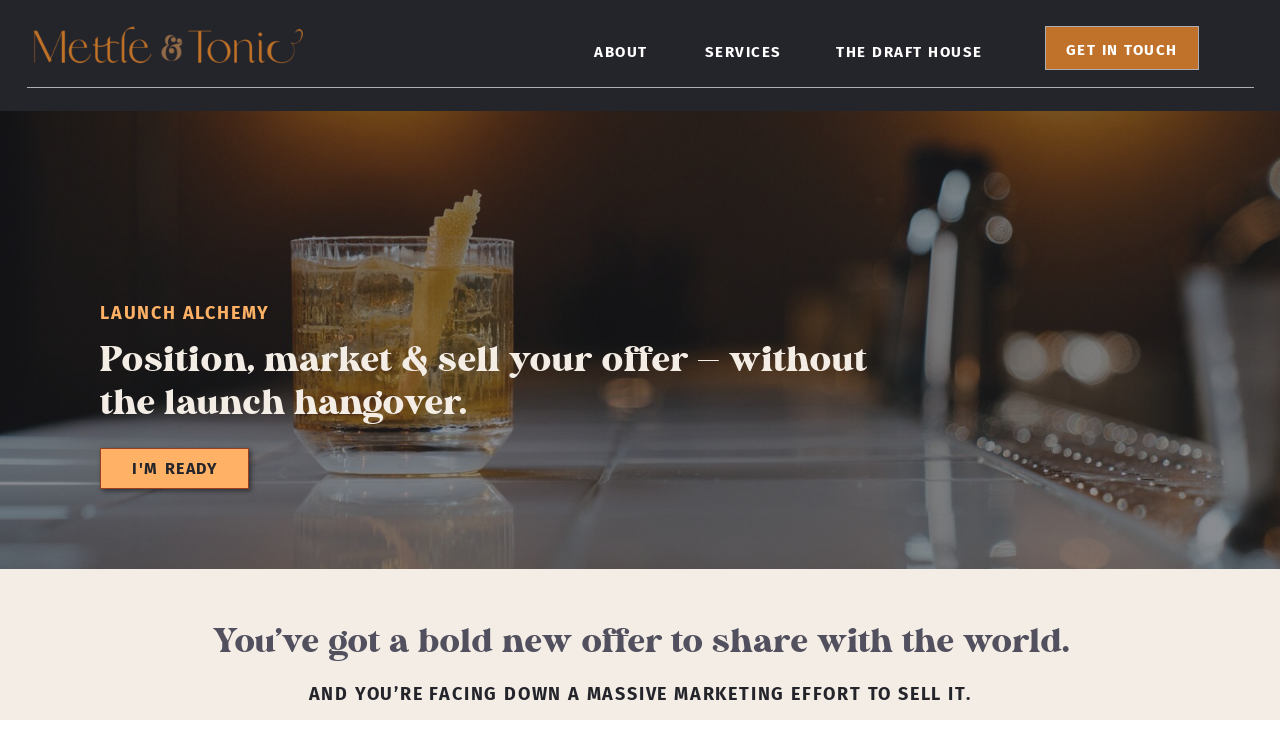

--- FILE ---
content_type: text/html;charset=UTF-8
request_url: https://mettleandtonic.com/launch-alchemy
body_size: 21983
content:
<!DOCTYPE html>
<html class="d" lang="">
  <head>
    <meta charset="UTF-8" />
    <meta name="viewport" content="width=device-width, initial-scale=1" />
    <title>Mettle & Tonic | Launch Alchemy</title>
      <link rel="icon" type="image/png" href="//static.showit.co/200/4bd62oaTRcOlYg_pp5zgDw/166003/mettle_and_tonic_tenticle_4_marmalade.png" />
      <link rel="preconnect" href="https://static.showit.co" />
      <meta name="description" content="Your go-to copywriter for potent sales page copy and a low-stress launch strategy." />
      <link rel="canonical" href="https://mettleandtonic.com/launch-alchemy" />
    
    <link rel="preconnect" href="https://fonts.googleapis.com">
<link rel="preconnect" href="https://fonts.gstatic.com" crossorigin>
<link href="https://fonts.googleapis.com/css?family=Fira+Sans:regular|Lato:300" rel="stylesheet" type="text/css"/>
<style>
@font-face{font-family:Fira Sans Bold;src:url('//static.showit.co/file/H14DS0pfTquTEWefyh5jhA/166003/firasans-bold.woff');}
@font-face{font-family:Duke Charming;src:url('//static.showit.co/file/jIyR2U2CSVKjJD7xJgNWXA/166003/duke_charming-webfont.woff');}
@font-face{font-family:Hero New Regular;src:url('//static.showit.co/file/u_krKoTiToiHtMjYU1aKsA/166003/hero_new_regular-webfont.woff');}
@font-face{font-family:Hero New Italic;src:url('//static.showit.co/file/8vn7HygOQRewn6Nr2g3jHg/166003/hero_new_regular_italic-webfont.woff');}
@font-face{font-family:Hero New Bold;src:url('//static.showit.co/file/BYYh5cicTWCzucTIllJ8_w/166003/hero_new_bold-webfont.woff');}
 </style>
    <script id="init_data" type="application/json">
      {"mobile":{"w":320,"bgMediaType":"none","bgFillType":"color","bgColor":"colors-7"},"desktop":{"w":1200,"bgColor":"#000000:0","bgMediaType":"none","bgFillType":"color"},"sid":"aurl1uhithkdohmgmh3maw","break":768,"assetURL":"//static.showit.co","contactFormId":"166003/296435","cfAction":"aHR0cHM6Ly9jbGllbnRzZXJ2aWNlLnNob3dpdC5jby9jb250YWN0Zm9ybQ==","sgAction":"aHR0cHM6Ly9jbGllbnRzZXJ2aWNlLnNob3dpdC5jby9zb2NpYWxncmlk","blockData":[{"slug":"nav-bar","visible":"a","states":[],"d":{"h":111,"w":1200,"stateTrIn":{"type":"none"},"bgFillType":"color","bgColor":"colors-0","bgMediaType":"none"},"m":{"h":1,"w":320,"stateTrIn":{"type":"none"},"bgFillType":"color","bgColor":"colors-0","bgMediaType":"none"}},{"slug":"hero","visible":"a","states":[],"d":{"h":458,"w":1200,"bgFillType":"color","bgColor":"colors-0","bgMediaType":"image","bgImage":{"key":"zcesn1fGQRu0hBYTuZZkug/166003/pexels-cottonbro-4667074.jpg","aspect_ratio":1.50021,"title":"pexels-cottonbro-4667074","type":"asset"},"bgOpacity":50,"bgPos":"rm","bgScale":"cover","bgScroll":"x"},"m":{"h":306,"w":320,"bgFillType":"color","bgColor":"colors-0","bgMediaType":"none"}},{"slug":"lead","visible":"a","states":[],"d":{"h":1062,"w":1200,"bgFillType":"color","bgColor":"colors-7","bgMediaType":"none"},"m":{"h":1009,"w":320,"bgFillType":"color","bgColor":"colors-7","bgMediaType":"none"}},{"slug":"what-if-instead","visible":"a","states":[],"d":{"h":562,"w":1200,"stateTrIn":{"type":"none"},"stateTrOut":{"type":"none"},"bgFillType":"color","bgColor":"colors-5","bgMediaType":"none"},"m":{"h":733,"w":320,"stateTrIn":{"type":"none"},"stateTrOut":{"type":"none"},"bgFillType":"color","bgColor":"colors-5","bgMediaType":"none"},"ps":[{"trigger":"percent","type":"show","block":"sticky-callout","state":"next","once":1,"offset":30}]},{"slug":"julie-testimonial","visible":"a","states":[],"d":{"h":539,"w":1200,"stateTrIn":{"type":"none"},"stateTrOut":{"type":"none"},"bgFillType":"color","bgColor":"colors-1","bgMediaType":"none"},"m":{"h":719,"w":320,"stateTrIn":{"type":"none"},"stateTrOut":{"type":"none"},"bgFillType":"color","bgColor":"colors-1","bgMediaType":"none"},"ps":[{"trigger":"percent","type":"show","block":"sticky-callout","state":"next","once":1,"offset":30}]},{"slug":"overcome-the-overwhelm","visible":"a","states":[],"d":{"h":1522,"w":1200,"bgFillType":"color","bgColor":"colors-7","bgMediaType":"none"},"m":{"h":1155,"w":320,"bgFillType":"color","bgColor":"colors-7","bgMediaType":"none"}},{"slug":"jess-testimonial","visible":"a","states":[],"d":{"h":600,"w":1200,"stateTrIn":{"type":"none"},"stateTrOut":{"type":"none"},"bgFillType":"color","bgColor":"colors-1","bgMediaType":"none"},"m":{"h":683,"w":320,"stateTrIn":{"type":"none"},"stateTrOut":{"type":"none"},"bgFillType":"color","bgColor":"colors-1","bgMediaType":"none"},"ps":[{"trigger":"percent","type":"show","block":"sticky-callout","state":"next","once":1,"offset":30}]},{"slug":"what-youll-get","visible":"a","states":[],"d":{"h":858,"w":1200,"stateTrIn":{"type":"none"},"stateTrOut":{"type":"none"},"bgFillType":"color","bgColor":"colors-3","bgMediaType":"none"},"m":{"h":972,"w":320,"stateTrIn":{"type":"none"},"stateTrOut":{"type":"none"},"bgFillType":"color","bgColor":"colors-3","bgMediaType":"none"},"ps":[{"trigger":"percent","type":"show","block":"sticky-callout","state":"next","once":1,"offset":30}]},{"slug":"two-ways","visible":"a","states":[],"d":{"h":1035,"w":1200,"bgFillType":"color","bgColor":"colors-7","bgMediaType":"none"},"m":{"h":1015,"w":320,"bgFillType":"color","bgColor":"colors-7","bgMediaType":"none"}},{"slug":"lindsay-testimonial","visible":"a","states":[],"d":{"h":541,"w":1200,"stateTrIn":{"type":"none"},"stateTrOut":{"type":"none"},"bgFillType":"color","bgColor":"colors-1","bgMediaType":"none"},"m":{"h":605,"w":320,"stateTrIn":{"type":"none"},"stateTrOut":{"type":"none"},"bgFillType":"color","bgColor":"colors-1","bgMediaType":"none"},"ps":[{"trigger":"percent","type":"show","block":"sticky-callout","state":"next","once":1,"offset":30}]},{"slug":"meet-cassie","visible":"a","states":[],"d":{"h":674,"w":1200,"bgFillType":"color","bgColor":"colors-7","bgMediaType":"image","bgImage":{"key":"FILtvoJzRHCRCG218im7gA/166003/pexels-pixabay-248548.jpg","aspect_ratio":1.4998,"title":"pexels-pixabay-248548","type":"asset"},"bgOpacity":80,"bgPos":"cb","bgScale":"cover","bgScroll":"x"},"m":{"h":799,"w":320,"bgFillType":"color","bgColor":"colors-7","bgMediaType":"image","bgImage":{"key":"FILtvoJzRHCRCG218im7gA/166003/pexels-pixabay-248548.jpg","aspect_ratio":1.4998,"title":"pexels-pixabay-248548","type":"asset"},"bgOpacity":100,"bgPos":"cm","bgScale":"cover","bgScroll":"x"}},{"slug":"ditch-diy","visible":"a","states":[],"d":{"h":649,"w":1200,"bgFillType":"color","bgColor":"colors-7","bgMediaType":"none"},"m":{"h":626,"w":320,"bgFillType":"color","bgColor":"colors-7","bgMediaType":"none"}},{"slug":"footer","visible":"a","states":[],"d":{"h":211,"w":1200,"bgFillType":"color","bgColor":"colors-5","bgMediaType":"none"},"m":{"h":335,"w":320,"bgFillType":"color","bgColor":"colors-5","bgMediaType":"none"}},{"slug":"mobile-nav","visible":"m","states":[],"d":{"h":200,"w":1200,"bgFillType":"color","bgColor":"#ffffff","bgMediaType":"none"},"m":{"h":600,"w":320,"locking":{"side":"t"},"bgFillType":"color","bgColor":"colors-1","bgMediaType":"none"}},{"slug":"spacer","visible":"a","states":[],"d":{"h":2,"w":1200,"bgFillType":"color","bgColor":"colors-7","bgMediaType":"none"},"m":{"h":2,"w":320,"bgFillType":"color","bgColor":"colors-7","bgMediaType":"none"}},{"slug":"site-credit","visible":"a","states":[],"d":{"h":102,"w":1200,"bgFillType":"color","bgColor":"colors-0","bgMediaType":"none"},"m":{"h":230,"w":320,"bgFillType":"color","bgColor":"colors-0","bgMediaType":"none"}}],"elementData":[{"type":"icon","visible":"m","id":"nav-bar_0","blockId":"nav-bar","m":{"x":260,"y":15,"w":50,"h":50,"a":0},"d":{"x":550,"y":71,"w":100,"h":100,"a":0},"pc":[{"type":"show","block":"mobile-nav"}]},{"type":"simple","visible":"a","id":"nav-bar_1","blockId":"nav-bar","m":{"x":17,"y":72,"w":286,"h":1,"a":0},"d":{"x":27,"y":87,"w":1147,"h":1,"a":0,"lockH":"s"}},{"type":"simple","visible":"a","id":"nav-bar_2","blockId":"nav-bar","m":{"x":48,"y":0,"w":224,"h":0.7,"a":0},"d":{"x":965,"y":26,"w":154,"h":44,"a":0,"lockH":"r"}},{"type":"text","visible":"d","id":"nav-bar_3","blockId":"nav-bar","m":{"x":109,"y":92,"w":102,"h":17,"a":0},"d":{"x":985,"y":37,"w":113,"h":16,"a":0,"lockH":"r"}},{"type":"text","visible":"d","id":"nav-bar_4","blockId":"nav-bar","m":{"x":109,"y":92,"w":102,"h":17,"a":0},"d":{"x":745,"y":39,"w":169,"h":18,"a":0,"lockH":"r"}},{"type":"text","visible":"d","id":"nav-bar_5","blockId":"nav-bar","m":{"x":109,"y":92,"w":102,"h":17,"a":0},"d":{"x":606,"y":39,"w":114,"h":19,"a":0,"lockH":"r"}},{"type":"text","visible":"d","id":"nav-bar_6","blockId":"nav-bar","m":{"x":109,"y":92,"w":102,"h":17,"a":0},"d":{"x":514,"y":39,"w":53,"h":19,"a":0,"lockH":"r"}},{"type":"graphic","visible":"a","id":"nav-bar_7","blockId":"nav-bar","m":{"x":4,"y":4,"w":187,"h":68,"a":0},"d":{"x":11,"y":-8,"w":314,"h":111,"a":0,"gs":{"t":"cover"},"lockH":"l"},"c":{"key":"kqYMd3BsR7Kwx8Cq9UudQQ/166003/mettle_and_tonic_main_logo_burnt_orange.png","aspect_ratio":2.51895}},{"type":"text","visible":"a","id":"hero_0","blockId":"hero","m":{"x":19,"y":131,"w":282,"h":118,"a":0},"d":{"x":60,"y":229,"w":798,"h":97,"a":0}},{"type":"text","visible":"a","id":"hero_1","blockId":"hero","m":{"x":18,"y":91,"w":279,"h":30,"a":0},"d":{"x":60,"y":186,"w":592,"h":19,"a":0}},{"type":"simple","visible":"a","id":"hero_2","blockId":"hero","m":{"x":98,"y":242,"w":125,"h":30,"a":0},"d":{"x":60,"y":337,"w":149,"h":41,"a":0}},{"type":"text","visible":"a","id":"hero_3","blockId":"hero","m":{"x":119,"y":247,"w":84,"h":17,"a":0},"d":{"x":86,"y":344,"w":99,"h":19,"a":0}},{"type":"text","visible":"a","id":"lead_0","blockId":"lead","m":{"x":15,"y":767,"w":290,"h":99,"a":0},"d":{"x":67,"y":755,"w":717,"h":194,"a":0}},{"type":"simple","visible":"a","id":"lead_1","blockId":"lead","m":{"x":10,"y":745,"w":290,"h":2,"a":0},"d":{"x":58,"y":737,"w":799,"h":2,"a":0}},{"type":"text","visible":"a","id":"lead_2","blockId":"lead","m":{"x":22,"y":117,"w":277,"h":47,"a":0},"d":{"x":257,"y":109,"w":686,"h":19,"a":0}},{"type":"text","visible":"a","id":"lead_3","blockId":"lead","m":{"x":15,"y":490,"w":290,"h":77,"a":0},"d":{"x":67,"y":551,"w":747,"h":127,"a":0}},{"type":"text","visible":"a","id":"lead_4","blockId":"lead","m":{"x":15,"y":264,"w":290,"h":215,"a":0},"d":{"x":182,"y":281,"w":837,"h":197,"a":0}},{"type":"simple","visible":"a","id":"lead_5","blockId":"lead","m":{"x":27,"y":183,"w":267,"h":2,"a":0},"d":{"x":193,"y":169,"w":844,"h":2,"a":0}},{"type":"text","visible":"a","id":"lead_6","blockId":"lead","m":{"x":21,"y":22,"w":279,"h":88,"a":0},"d":{"x":129,"y":53,"w":943,"h":61,"a":0}},{"type":"graphic","visible":"a","id":"lead_7","blockId":"lead","m":{"x":190,"y":652,"w":122,"h":84,"a":0},"d":{"x":832,"y":536,"w":204,"h":176,"a":0},"c":{"key":"cqXWuRjWREKdQlrYi9u50A/166003/copy_of_pour_one_out.png","aspect_ratio":1.2017}},{"type":"text","visible":"a","id":"lead_8","blockId":"lead","m":{"x":17,"y":926,"w":290,"h":74,"a":0},"d":{"x":67,"y":970,"w":676,"h":41,"a":0}},{"type":"text","visible":"a","id":"lead_9","blockId":"lead","m":{"x":15,"y":202,"w":284,"h":50,"a":0},"d":{"x":344,"y":204,"w":513,"h":19,"a":0}},{"type":"text","visible":"a","id":"lead_10","blockId":"lead","m":{"x":17,"y":682,"w":165,"h":29,"a":0},"d":{"x":69,"y":690,"w":686,"h":19,"a":0}},{"type":"text","visible":"a","id":"what-if-instead_0","blockId":"what-if-instead","m":{"x":16,"y":455,"w":190,"h":154,"a":0},"d":{"x":828,"y":233,"w":280,"h":133,"a":0}},{"type":"text","visible":"a","id":"what-if-instead_1","blockId":"what-if-instead","m":{"x":103,"y":270,"w":204,"h":94,"a":0},"d":{"x":449,"y":235,"w":297,"h":133,"a":0}},{"type":"text","visible":"a","id":"what-if-instead_2","blockId":"what-if-instead","m":{"x":14,"y":111,"w":209,"h":106,"a":0},"d":{"x":79,"y":232,"w":272,"h":180,"a":0}},{"type":"text","visible":"a","id":"what-if-instead_3","blockId":"what-if-instead","m":{"x":20,"y":24,"w":287,"h":62,"a":0},"d":{"x":342,"y":47,"w":516,"h":46,"a":0}},{"type":"graphic","visible":"a","id":"what-if-instead_4","blockId":"what-if-instead","m":{"x":227,"y":98,"w":84,"h":103,"a":0},"d":{"x":152,"y":113,"w":90,"h":107,"a":0},"c":{"key":"pYp93S05RXasrX7DVVe1tg/166003/mettle_tonic_tenticle_3_eggplant.png","aspect_ratio":0.69172}},{"type":"graphic","visible":"a","id":"what-if-instead_5","blockId":"what-if-instead","m":{"x":219,"y":444,"w":83,"h":90,"a":0},"d":{"x":925,"y":124,"w":91,"h":100,"a":0},"c":{"key":"nveOOPZvRbmOeWxXhnQ0Dw/166003/mettle_tonic_tenticle_1_eggplant.png","aspect_ratio":0.69172}},{"type":"graphic","visible":"a","id":"what-if-instead_6","blockId":"what-if-instead","m":{"x":13,"y":264,"w":74,"h":98,"a":0},"d":{"x":561,"y":100,"w":81,"h":121,"a":0},"c":{"key":"X6PNrGCOQMiiht_oplEelg/166003/mettle_tonic_martini_black.png","aspect_ratio":0.65584}},{"type":"simple","visible":"a","id":"what-if-instead_7","blockId":"what-if-instead","m":{"x":100,"y":654,"w":125,"h":31,"a":0},"d":{"x":509,"y":460,"w":183,"h":50,"a":0}},{"type":"text","visible":"a","id":"what-if-instead_8","blockId":"what-if-instead","m":{"x":121,"y":657,"w":84,"h":17,"a":0},"d":{"x":541,"y":471,"w":122,"h":23,"a":0}},{"type":"text","visible":"a","id":"julie-testimonial_0","blockId":"julie-testimonial","m":{"x":18,"y":271,"w":280,"h":122,"a":0},"d":{"x":426,"y":111,"w":691,"h":103,"a":0}},{"type":"text","visible":"a","id":"julie-testimonial_1","blockId":"julie-testimonial","m":{"x":18,"y":638,"w":280,"h":28,"a":0},"d":{"x":621,"y":396,"w":496,"h":33,"a":0}},{"type":"text","visible":"a","id":"julie-testimonial_2","blockId":"julie-testimonial","m":{"x":18,"y":469,"w":282,"h":97,"a":0},"d":{"x":426,"y":264,"w":694,"h":100,"a":0}},{"type":"graphic","visible":"a","id":"julie-testimonial_3","blockId":"julie-testimonial","m":{"x":93,"y":40,"w":135,"h":203,"a":0},"d":{"x":80,"y":60,"w":280,"h":420,"a":0},"c":{"key":"DsTGYWIcRtaswq3QcTkcuA/166003/julie.jpg","aspect_ratio":1}},{"type":"text","visible":"a","id":"overcome-the-overwhelm_0","blockId":"overcome-the-overwhelm","m":{"x":15,"y":204,"w":290,"h":215,"a":0},"d":{"x":165,"y":230,"w":871,"h":215,"a":0}},{"type":"simple","visible":"a","id":"overcome-the-overwhelm_1","blockId":"overcome-the-overwhelm","m":{"x":24,"y":182,"w":267,"h":2,"a":0},"d":{"x":193,"y":199,"w":844,"h":2,"a":0}},{"type":"text","visible":"a","id":"overcome-the-overwhelm_2","blockId":"overcome-the-overwhelm","m":{"x":11,"y":51,"w":299,"h":104,"a":0},"d":{"x":129,"y":92,"w":943,"h":100,"a":0}},{"type":"text","visible":"a","id":"overcome-the-overwhelm_3","blockId":"overcome-the-overwhelm","m":{"x":59,"y":18,"w":209,"h":17,"a":0},"d":{"x":509,"y":46,"w":183,"h":19,"a":0}},{"type":"graphic","visible":"a","id":"overcome-the-overwhelm_4","blockId":"overcome-the-overwhelm","m":{"x":8,"y":523,"w":74,"h":74,"a":0},"d":{"x":273,"y":582,"w":142,"h":142,"a":0},"c":{"key":"XThw7OtuSwKcXyC0Zjun6w/166003/26.png","aspect_ratio":1}},{"type":"graphic","visible":"a","id":"overcome-the-overwhelm_5","blockId":"overcome-the-overwhelm","m":{"x":224,"y":611,"w":90,"h":90,"a":0},"d":{"x":748,"y":765,"w":160,"h":160,"a":0},"c":{"key":"nhQZ_hKRTtGrungRsCaB8w/166003/27.png","aspect_ratio":1}},{"type":"graphic","visible":"a","id":"overcome-the-overwhelm_6","blockId":"overcome-the-overwhelm","m":{"x":11,"y":762,"w":72,"h":72,"a":0},"d":{"x":279,"y":987,"w":139,"h":139,"a":0},"c":{"key":"qwx1dr7OTkeYwohJj1J61w/166003/28.png","aspect_ratio":1}},{"type":"graphic","visible":"a","id":"overcome-the-overwhelm_7","blockId":"overcome-the-overwhelm","m":{"x":232,"y":902,"w":82,"h":82,"a":0},"d":{"x":754,"y":1192,"w":145,"h":145,"a":0},"c":{"key":"_UEfumnzS_CdYwEDi44xLA/166003/25.png","aspect_ratio":1}},{"type":"text","visible":"a","id":"overcome-the-overwhelm_8","blockId":"overcome-the-overwhelm","m":{"x":66,"y":576,"w":91,"h":29,"a":0},"d":{"x":427,"y":582,"w":141,"h":19,"a":0}},{"type":"text","visible":"a","id":"overcome-the-overwhelm_9","blockId":"overcome-the-overwhelm","m":{"x":169,"y":680,"w":74,"h":29,"a":0},"d":{"x":620,"y":784,"w":141,"h":19,"a":0}},{"type":"text","visible":"a","id":"overcome-the-overwhelm_10","blockId":"overcome-the-overwhelm","m":{"x":54,"y":826,"w":98,"h":29,"a":0},"d":{"x":434,"y":999,"w":141,"h":19,"a":0}},{"type":"text","visible":"a","id":"overcome-the-overwhelm_11","blockId":"overcome-the-overwhelm","m":{"x":169,"y":957,"w":69,"h":29,"a":0},"d":{"x":601,"y":1193,"w":141,"h":19,"a":0}},{"type":"line","visible":"a","id":"overcome-the-overwhelm_12","blockId":"overcome-the-overwhelm","m":{"x":-132,"y":807,"w":585,"h":2,"a":90},"d":{"x":132,"y":1000,"w":923,"h":3,"a":90}},{"type":"text","visible":"a","id":"overcome-the-overwhelm_13","blockId":"overcome-the-overwhelm","m":{"x":16,"y":623,"w":132,"h":107,"a":0},"d":{"x":294,"y":729,"w":272,"h":121,"a":0}},{"type":"text","visible":"a","id":"overcome-the-overwhelm_14","blockId":"overcome-the-overwhelm","m":{"x":183,"y":720,"w":132,"h":106,"a":0},"d":{"x":618,"y":926,"w":272,"h":121,"a":0}},{"type":"text","visible":"a","id":"overcome-the-overwhelm_15","blockId":"overcome-the-overwhelm","m":{"x":17,"y":867,"w":132,"h":106,"a":0},"d":{"x":295,"y":1130,"w":272,"h":121,"a":0}},{"type":"text","visible":"a","id":"overcome-the-overwhelm_16","blockId":"overcome-the-overwhelm","m":{"x":170,"y":1005,"w":139,"h":106,"a":0},"d":{"x":626,"y":1346,"w":272,"h":121,"a":0}},{"type":"line","visible":"a","id":"overcome-the-overwhelm_17","blockId":"overcome-the-overwhelm","m":{"x":135,"y":602,"w":26,"h":2,"a":0},"d":{"x":568,"y":618,"w":24,"h":3,"a":0}},{"type":"line","visible":"a","id":"overcome-the-overwhelm_18","blockId":"overcome-the-overwhelm","m":{"x":161,"y":704,"w":23,"h":2,"a":0},"d":{"x":595,"y":816,"w":24,"h":3,"a":0}},{"type":"line","visible":"a","id":"overcome-the-overwhelm_19","blockId":"overcome-the-overwhelm","m":{"x":160,"y":988,"w":23,"h":2,"a":0},"d":{"x":570,"y":1035,"w":24,"h":3,"a":0}},{"type":"line","visible":"a","id":"overcome-the-overwhelm_20","blockId":"overcome-the-overwhelm","m":{"x":133,"y":855,"w":28,"h":2,"a":0},"d":{"x":594,"y":1225,"w":24,"h":3,"a":0}},{"type":"text","visible":"a","id":"overcome-the-overwhelm_21","blockId":"overcome-the-overwhelm","m":{"x":80,"y":464,"w":189,"h":23,"a":0},"d":{"x":182,"y":464,"w":837,"h":40,"a":0}},{"type":"text","visible":"a","id":"jess-testimonial_0","blockId":"jess-testimonial","m":{"x":19,"y":141,"w":144,"h":122,"a":0},"d":{"x":413,"y":138,"w":691,"h":103,"a":0}},{"type":"text","visible":"a","id":"jess-testimonial_1","blockId":"jess-testimonial","m":{"x":48,"y":608,"w":228,"h":28,"a":0},"d":{"x":597,"y":512,"w":496,"h":19,"a":0}},{"type":"text","visible":"a","id":"jess-testimonial_2","blockId":"jess-testimonial","m":{"x":20,"y":27,"w":282,"h":97,"a":0},"d":{"x":410,"y":48,"w":694,"h":100,"a":0}},{"type":"graphic","visible":"a","id":"jess-testimonial_3","blockId":"jess-testimonial","m":{"x":173,"y":104,"w":135,"h":203,"a":0},"d":{"x":70,"y":76,"w":280,"h":420,"a":0},"c":{"key":"gA4_hlNeQJqsl9CbGnHXJQ/166003/jess.jpg","aspect_ratio":0.66667}},{"type":"text","visible":"a","id":"jess-testimonial_4","blockId":"jess-testimonial","m":{"x":20,"y":351,"w":287,"h":138,"a":0},"d":{"x":411,"y":251,"w":696,"h":138,"a":0}},{"type":"text","visible":"a","id":"what-youll-get_0","blockId":"what-youll-get","m":{"x":-4,"y":401,"w":158,"h":154,"a":0},"d":{"x":765,"y":156,"w":310,"h":215,"a":0}},{"type":"text","visible":"a","id":"what-youll-get_1","blockId":"what-youll-get","m":{"x":0,"y":637,"w":204,"h":56,"a":0},"d":{"x":760,"y":536,"w":297,"h":106,"a":0}},{"type":"text","visible":"a","id":"what-youll-get_2","blockId":"what-youll-get","m":{"x":152,"y":160,"w":164,"h":241,"a":0},"d":{"x":435,"y":156,"w":310,"h":267,"a":0}},{"type":"text","visible":"a","id":"what-youll-get_3","blockId":"what-youll-get","m":{"x":20,"y":24,"w":287,"h":62,"a":0},"d":{"x":49,"y":41,"w":516,"h":46,"a":0}},{"type":"text","visible":"a","id":"what-youll-get_4","blockId":"what-youll-get","m":{"x":178,"y":112,"w":136,"h":43,"a":0},"d":{"x":464,"y":118,"w":281,"h":19,"a":0}},{"type":"text","visible":"a","id":"what-youll-get_5","blockId":"what-youll-get","m":{"x":8,"y":349,"w":135,"h":43,"a":0},"d":{"x":760,"y":118,"w":329,"h":36,"a":0}},{"type":"text","visible":"a","id":"what-youll-get_6","blockId":"what-youll-get","m":{"x":197,"y":588,"w":102,"h":17,"a":0},"d":{"x":792,"y":504,"w":244,"h":19,"a":0}},{"type":"text","visible":"a","id":"what-youll-get_7","blockId":"what-youll-get","m":{"x":10,"y":586,"w":102,"h":39,"a":0},"d":{"x":787,"y":379,"w":244,"h":32,"a":0}},{"type":"text","visible":"a","id":"what-youll-get_8","blockId":"what-youll-get","m":{"x":172,"y":614,"w":139,"h":49,"a":0},"d":{"x":766,"y":421,"w":297,"h":47,"a":0}},{"type":"graphic","visible":"a","id":"what-youll-get_9","blockId":"what-youll-get","m":{"x":11,"y":89,"w":143,"h":246,"a":0},"d":{"x":102,"y":118,"w":284,"h":455,"a":0},"c":{"key":"FEIkLp87TLSzD8kY6WxpZA/166003/img_0632.jpg","aspect_ratio":0.75}},{"type":"text","visible":"a","id":"what-youll-get_10","blockId":"what-youll-get","m":{"x":183,"y":420,"w":102,"h":17,"a":0},"d":{"x":469,"y":455,"w":244,"h":32,"a":0}},{"type":"text","visible":"a","id":"what-youll-get_11","blockId":"what-youll-get","m":{"x":158,"y":443,"w":153,"h":129,"a":0},"d":{"x":438,"y":490,"w":297,"h":155,"a":0}},{"type":"text","visible":"a","id":"what-youll-get_12","blockId":"what-youll-get","m":{"x":17,"y":734,"w":290,"h":102,"a":0},"d":{"x":86,"y":673,"w":1060,"h":32,"a":0}},{"type":"text","visible":"a","id":"what-youll-get_13","blockId":"what-youll-get","m":{"x":19,"y":813,"w":277,"h":135,"a":0},"d":{"x":79,"y":712,"w":1063,"h":88,"a":0}},{"type":"simple","visible":"a","id":"two-ways_0","blockId":"two-ways","m":{"x":11,"y":545,"w":300,"h":341,"a":0},"d":{"x":123,"y":156,"w":455,"h":665,"a":0}},{"type":"simple","visible":"a","id":"two-ways_1","blockId":"two-ways","m":{"x":11,"y":166,"w":300,"h":346,"a":0},"d":{"x":617,"y":156,"w":432,"h":665,"a":0}},{"type":"text","visible":"a","id":"two-ways_2","blockId":"two-ways","m":{"x":150,"y":221,"w":161,"h":99,"a":0},"d":{"x":222,"y":518,"w":296,"h":212,"a":0}},{"type":"text","visible":"a","id":"two-ways_3","blockId":"two-ways","m":{"x":39,"y":17,"w":243,"h":29,"a":0},"d":{"x":325,"y":35,"w":558,"h":19,"a":0}},{"type":"simple","visible":"a","id":"two-ways_4","blockId":"two-ways","m":{"x":27,"y":150,"w":267,"h":2,"a":0},"d":{"x":333,"y":135,"w":542,"h":2,"a":0}},{"type":"text","visible":"a","id":"two-ways_5","blockId":"two-ways","m":{"x":55,"y":78,"w":210,"h":88,"a":0},"d":{"x":129,"y":76,"w":943,"h":46,"a":0}},{"type":"text","visible":"a","id":"two-ways_6","blockId":"two-ways","m":{"x":46,"y":354,"w":54,"h":19,"a":0},"d":{"x":311,"y":764,"w":90,"h":19,"a":0}},{"type":"graphic","visible":"a","id":"two-ways_7","blockId":"two-ways","m":{"x":21,"y":225,"w":94,"h":91,"a":0},"d":{"x":265,"y":227,"w":171,"h":173,"a":0},"c":{"key":"XmCj5nRfR9u_0jOK42wwyg/166003/1.png","aspect_ratio":1}},{"type":"graphic","visible":"a","id":"two-ways_8","blockId":"two-ways","m":{"x":203,"y":608,"w":91,"h":91,"a":0},"d":{"x":767,"y":242,"w":160,"h":163,"a":0},"c":{"key":"g8ePNXXORP6533bhR3th4A/166003/2.png","aspect_ratio":1}},{"type":"text","visible":"a","id":"two-ways_9","blockId":"two-ways","m":{"x":80,"y":182,"w":174,"h":29,"a":0},"d":{"x":222,"y":179,"w":258,"h":35,"a":0}},{"type":"text","visible":"a","id":"two-ways_10","blockId":"two-ways","m":{"x":55,"y":564,"w":211,"h":36,"a":0},"d":{"x":703,"y":179,"w":283,"h":69,"a":0}},{"type":"text","visible":"a","id":"two-ways_11","blockId":"two-ways","m":{"x":14,"y":623,"w":170,"h":62,"a":0},"d":{"x":710,"y":532,"w":317,"h":109,"a":0}},{"type":"text","visible":"a","id":"two-ways_12","blockId":"two-ways","m":{"x":219,"y":750,"w":58,"h":19,"a":0},"d":{"x":789,"y":761,"w":90,"h":19,"a":0}},{"type":"text","visible":"a","id":"two-ways_13","blockId":"two-ways","m":{"x":19,"y":911,"w":282,"h":19,"a":0},"d":{"x":361,"y":867,"w":486,"h":19,"a":0}},{"type":"simple","visible":"a","id":"two-ways_14","blockId":"two-ways","m":{"x":94,"y":954,"w":125,"h":31,"a":0},"d":{"x":511,"y":937,"w":183,"h":50,"a":0}},{"type":"text","visible":"a","id":"two-ways_15","blockId":"two-ways","m":{"x":115,"y":957,"w":84,"h":17,"a":0},"d":{"x":543,"y":948,"w":122,"h":23,"a":0}},{"type":"text","visible":"a","id":"two-ways_16","blockId":"two-ways","m":{"x":41,"y":328,"w":67,"h":19,"a":0},"d":{"x":290,"y":735,"w":139,"h":19,"a":0}},{"type":"text","visible":"a","id":"two-ways_17","blockId":"two-ways","m":{"x":219,"y":720,"w":68,"h":19,"a":0},"d":{"x":763,"y":731,"w":139,"h":19,"a":0}},{"type":"text","visible":"a","id":"two-ways_18","blockId":"two-ways","m":{"x":21,"y":440,"w":79,"h":29,"a":0},"d":{"x":144,"y":419,"w":107,"h":35,"a":0}},{"type":"text","visible":"a","id":"two-ways_19","blockId":"two-ways","m":{"x":20,"y":797,"w":72,"h":29,"a":0},"d":{"x":634,"y":427,"w":107,"h":35,"a":0}},{"type":"text","visible":"a","id":"two-ways_20","blockId":"two-ways","m":{"x":108,"y":791,"w":191,"h":51,"a":0},"d":{"x":753,"y":414,"w":277,"h":73,"a":0}},{"type":"text","visible":"a","id":"two-ways_21","blockId":"two-ways","m":{"x":98,"y":424,"w":203,"h":90,"a":0},"d":{"x":262,"y":410,"w":295,"h":73,"a":0}},{"type":"text","visible":"a","id":"lindsay-testimonial_0","blockId":"lindsay-testimonial","m":{"x":22,"y":274,"w":276,"h":122,"a":0},"d":{"x":426,"y":206,"w":691,"h":148,"a":0}},{"type":"text","visible":"a","id":"lindsay-testimonial_1","blockId":"lindsay-testimonial","m":{"x":22,"y":491,"w":276,"h":28,"a":0},"d":{"x":452,"y":389,"w":665,"h":38,"a":0}},{"type":"text","visible":"a","id":"lindsay-testimonial_2","blockId":"lindsay-testimonial","m":{"x":177,"y":100,"w":121,"h":97,"a":0},"d":{"x":423,"y":116,"w":694,"h":66,"a":0}},{"type":"graphic","visible":"a","id":"lindsay-testimonial_3","blockId":"lindsay-testimonial","m":{"x":22,"y":47,"w":135,"h":203,"a":0},"d":{"x":83,"y":61,"w":280,"h":420,"a":0,"gs":{"s":50}},"c":{"key":"thBZyCjjT766ExwajjlLoQ/166003/lindsay.jpg","aspect_ratio":1.5}},{"type":"simple","visible":"a","id":"meet-cassie_0","blockId":"meet-cassie","m":{"x":22,"y":201,"w":278,"h":570,"a":0},"d":{"x":81,"y":85,"w":790,"h":514,"a":0}},{"type":"text","visible":"a","id":"meet-cassie_1","blockId":"meet-cassie","m":{"x":30,"y":392,"w":257,"h":342,"a":0},"d":{"x":122,"y":176,"w":597,"h":415,"a":0}},{"type":"text","visible":"a","id":"meet-cassie_2","blockId":"meet-cassie","m":{"x":39,"y":313,"w":239,"h":58,"a":0},"d":{"x":108,"y":113,"w":585,"h":39,"a":0}},{"type":"graphic","visible":"a","id":"meet-cassie_3","blockId":"meet-cassie","m":{"x":71,"y":49,"w":176,"h":253,"a":0},"d":{"x":806,"y":113,"w":341,"h":458,"a":0,"gs":{"s":60}},"c":{"key":"bORJw_wfQmaEYQqnybHdcQ/166003/img_0610.png","aspect_ratio":0.75}},{"type":"text","visible":"a","id":"ditch-diy_0","blockId":"ditch-diy","m":{"x":11,"y":197,"w":162,"h":215,"a":0},"d":{"x":492,"y":176,"w":582,"h":278,"a":0}},{"type":"simple","visible":"a","id":"ditch-diy_1","blockId":"ditch-diy","m":{"x":22,"y":122,"w":267,"h":2,"a":0},"d":{"x":247,"y":142,"w":844,"h":2,"a":0}},{"type":"text","visible":"a","id":"ditch-diy_2","blockId":"ditch-diy","m":{"x":21,"y":22,"w":279,"h":88,"a":0},"d":{"x":82,"y":56,"w":1036,"h":85,"a":0}},{"type":"simple","visible":"a","id":"ditch-diy_3","blockId":"ditch-diy","m":{"x":182,"y":207,"w":129,"h":166,"a":0},"d":{"x":86,"y":142,"w":304,"h":387,"a":0}},{"type":"graphic","visible":"a","id":"ditch-diy_4","blockId":"ditch-diy","m":{"x":182,"y":208,"w":129,"h":164,"a":0},"d":{"x":87,"y":143,"w":301,"h":384,"a":0,"gs":{"s":50}},"c":{"key":"nfbISdUHQRqZ4-9P7TRNXQ/166003/m_and_t-manifesto-page.jpg","aspect_ratio":1.49869}},{"type":"simple","visible":"a","id":"ditch-diy_5","blockId":"ditch-diy","m":{"x":92,"y":562,"w":125,"h":32,"a":0},"d":{"x":498,"y":479,"w":234,"h":64,"a":0}},{"type":"text","visible":"a","id":"ditch-diy_6","blockId":"ditch-diy","m":{"x":113,"y":565,"w":84,"h":17,"a":0},"d":{"x":539,"y":493,"w":156,"h":29,"a":0}},{"type":"text","visible":"a","id":"ditch-diy_7","blockId":"ditch-diy","m":{"x":20,"y":138,"w":290,"h":29,"a":0},"d":{"x":451,"y":108,"w":299,"h":19,"a":0}},{"type":"text","visible":"a","id":"footer_0","blockId":"footer","m":{"x":169,"y":222,"w":119,"h":20,"a":0},"d":{"x":752,"y":117,"w":144,"h":32,"a":0}},{"type":"text","visible":"a","id":"footer_1","blockId":"footer","m":{"x":50,"y":183,"w":75,"h":20,"a":0},"d":{"x":362,"y":119,"w":75,"h":19,"a":0}},{"type":"text","visible":"a","id":"footer_2","blockId":"footer","m":{"x":61,"y":148,"w":54,"h":20,"a":0},"d":{"x":362,"y":54,"w":75,"h":23,"a":0}},{"type":"graphic","visible":"a","id":"footer_3","blockId":"footer","m":{"x":81,"y":19,"w":158,"h":109,"a":0},"d":{"x":26,"y":-18,"w":261,"h":237,"a":0},"c":{"key":"Cnpy3lhETTKDP554a4jCAg/166003/mettle_and_tonic_submark_2_black.png","aspect_ratio":1.16923}},{"type":"text","visible":"a","id":"footer_4","blockId":"footer","m":{"x":164,"y":185,"w":128,"h":20,"a":0},"d":{"x":510,"y":58,"w":190,"h":19,"a":0}},{"type":"text","visible":"a","id":"footer_5","blockId":"footer","m":{"x":29,"y":221,"w":116,"h":20,"a":0},"d":{"x":752,"y":54,"w":169,"h":19,"a":0}},{"type":"text","visible":"a","id":"footer_6","blockId":"footer","m":{"x":164,"y":150,"w":128,"h":20,"a":0},"d":{"x":510,"y":121,"w":180,"h":29,"a":0}},{"type":"text","visible":"a","id":"mobile-nav_0","blockId":"mobile-nav","m":{"x":93,"y":407,"w":135,"h":30,"a":0},"d":{"x":1093,"y":84,"w":38,"h":26,"a":0}},{"type":"text","visible":"a","id":"mobile-nav_1","blockId":"mobile-nav","m":{"x":119,"y":311,"w":83,"h":30,"a":0},"d":{"x":885,"y":84,"w":60,"h":26,"a":0}},{"type":"text","visible":"a","id":"mobile-nav_2","blockId":"mobile-nav","m":{"x":119,"y":262,"w":83,"h":31,"a":0},"d":{"x":795,"y":84,"w":52,"h":26,"a":0}},{"type":"text","visible":"a","id":"mobile-nav_3","blockId":"mobile-nav","m":{"x":119,"y":217,"w":83,"h":31,"a":0},"d":{"x":705,"y":84,"w":52,"h":26,"a":0}},{"type":"simple","visible":"a","id":"mobile-nav_4","blockId":"mobile-nav","m":{"x":-19,"y":194,"w":354,"h":1,"a":0},"d":{"x":61,"y":-2,"w":2,"h":843,"a":0,"lockH":"l","lockV":"s"}},{"type":"icon","visible":"m","id":"mobile-nav_5","blockId":"mobile-nav","m":{"x":265,"y":23,"w":37,"h":37,"a":0},"d":{"x":1161,"y":37,"w":35,"h":35,"a":0},"pc":[{"type":"hide","block":"mobile-nav"}]},{"type":"graphic","visible":"a","id":"mobile-nav_6","blockId":"mobile-nav","m":{"x":48,"y":-2,"w":224,"h":192,"a":0},"d":{"x":518,"y":30,"w":164,"h":140,"a":0},"c":{"key":"Cnpy3lhETTKDP554a4jCAg/166003/mettle_and_tonic_submark_2_black.png","aspect_ratio":1.16923}},{"type":"text","visible":"a","id":"mobile-nav_7","blockId":"mobile-nav","m":{"x":93,"y":362,"w":134,"h":30,"a":0},"d":{"x":885,"y":84,"w":60,"h":26,"a":0}},{"type":"icon","visible":"a","id":"site-credit_0","blockId":"site-credit","m":{"x":148,"y":6,"w":27,"h":58,"a":0},"d":{"x":30,"y":15,"w":27,"h":28,"a":0}},{"type":"text","visible":"a","id":"site-credit_1","blockId":"site-credit","m":{"x":-9,"y":80,"w":337,"h":20,"a":0},"d":{"x":371,"y":24,"w":458,"h":19,"a":0}},{"type":"text","visible":"a","id":"site-credit_2","blockId":"site-credit","m":{"x":-8,"y":95,"w":337,"h":20,"a":0},"d":{"x":376,"y":54,"w":426,"h":19,"a":0}},{"type":"text","visible":"a","id":"site-credit_3","blockId":"site-credit","m":{"x":58,"y":137,"w":204,"h":19,"a":0},"d":{"x":704,"y":20,"w":472,"h":34,"a":0}},{"type":"icon","visible":"a","id":"site-credit_4","blockId":"site-credit","m":{"x":115,"y":23,"w":39,"h":25,"a":0},"d":{"x":61,"y":13,"w":37,"h":32,"a":0}},{"type":"icon","visible":"a","id":"site-credit_5","blockId":"site-credit","m":{"x":175,"y":18,"w":36,"h":34,"a":0},"d":{"x":98,"y":11,"w":42,"h":37,"a":0}}]}
    </script>
    <link
      rel="stylesheet"
      type="text/css"
      href="https://cdnjs.cloudflare.com/ajax/libs/animate.css/3.4.0/animate.min.css"
    />
    <script
      id="si-jquery"
      src="https://ajax.googleapis.com/ajax/libs/jquery/3.5.1/jquery.min.js"
    ></script>
    		
		<script src="//lib.showit.co/engine/2.6.4/showit-lib.min.js"></script>
		<script src="//lib.showit.co/engine/2.6.4/showit.min.js"></script>

    <script>
      
      function initPage(){
      
      }
    </script>
    <link rel="stylesheet" type="text/css" href="//lib.showit.co/engine/2.6.4/showit.css" />
    <style id="si-page-css">
      html.m {background-color:rgba(0,0,0,0);}
html.d {background-color:rgba(0,0,0,0);}
.d .se:has(.st-primary) {border-radius:10px;box-shadow:none;opacity:1;overflow:hidden;transition-duration:0.5s;}
.d .st-primary {padding:10px 14px 10px 14px;border-width:0px;border-color:rgba(36,36,43,1);background-color:rgba(36,36,43,1);background-image:none;border-radius:inherit;transition-duration:0.5s;}
.d .st-primary span {color:rgba(243,237,229,1);font-family:'Fira Sans Bold';font-weight:400;font-style:normal;font-size:14px;text-align:left;text-transform:uppercase;letter-spacing:0.1em;line-height:1.8;transition-duration:0.5s;}
.d .se:has(.st-primary:hover), .d .se:has(.trigger-child-hovers:hover .st-primary) {}
.d .st-primary.se-button:hover, .d .trigger-child-hovers:hover .st-primary.se-button {background-color:rgba(36,36,43,1);background-image:none;transition-property:background-color,background-image;}
.d .st-primary.se-button:hover span, .d .trigger-child-hovers:hover .st-primary.se-button span {}
.m .se:has(.st-primary) {border-radius:10px;box-shadow:none;opacity:1;overflow:hidden;}
.m .st-primary {padding:10px 14px 10px 14px;border-width:0px;border-color:rgba(36,36,43,1);background-color:rgba(36,36,43,1);background-image:none;border-radius:inherit;}
.m .st-primary span {color:rgba(243,237,229,1);font-family:'Fira Sans Bold';font-weight:400;font-style:normal;font-size:12px;text-align:left;text-transform:uppercase;letter-spacing:0.1em;line-height:1.8;}
.d .se:has(.st-secondary) {border-radius:10px;box-shadow:none;opacity:1;overflow:hidden;transition-duration:0.5s;}
.d .st-secondary {padding:10px 14px 10px 14px;border-width:2px;border-color:rgba(36,36,43,1);background-color:rgba(0,0,0,0);background-image:none;border-radius:inherit;transition-duration:0.5s;}
.d .st-secondary span {color:rgba(36,36,43,1);font-family:'Fira Sans Bold';font-weight:400;font-style:normal;font-size:14px;text-align:left;text-transform:uppercase;letter-spacing:0.1em;line-height:1.8;transition-duration:0.5s;}
.d .se:has(.st-secondary:hover), .d .se:has(.trigger-child-hovers:hover .st-secondary) {}
.d .st-secondary.se-button:hover, .d .trigger-child-hovers:hover .st-secondary.se-button {border-color:rgba(36,36,43,0.7);background-color:rgba(0,0,0,0);background-image:none;transition-property:border-color,background-color,background-image;}
.d .st-secondary.se-button:hover span, .d .trigger-child-hovers:hover .st-secondary.se-button span {color:rgba(36,36,43,0.7);transition-property:color;}
.m .se:has(.st-secondary) {border-radius:10px;box-shadow:none;opacity:1;overflow:hidden;}
.m .st-secondary {padding:10px 14px 10px 14px;border-width:2px;border-color:rgba(36,36,43,1);background-color:rgba(0,0,0,0);background-image:none;border-radius:inherit;}
.m .st-secondary span {color:rgba(36,36,43,1);font-family:'Fira Sans Bold';font-weight:400;font-style:normal;font-size:12px;text-align:left;text-transform:uppercase;letter-spacing:0.1em;line-height:1.8;}
.d .st-d-title {color:rgba(36,36,43,1);line-height:1.2;letter-spacing:0em;font-size:54px;text-align:left;font-family:'Duke Charming';font-weight:400;font-style:normal;}
.d .st-d-title.se-rc a {color:rgba(36,36,43,1);}
.d .st-d-title.se-rc a:hover {text-decoration:underline;color:rgba(36,36,43,1);opacity:0.8;}
.m .st-m-title {color:rgba(36,36,43,1);line-height:1.2;letter-spacing:0em;font-size:36px;text-align:left;font-family:'Duke Charming';font-weight:400;font-style:normal;}
.m .st-m-title.se-rc a {color:rgba(36,36,43,1);}
.m .st-m-title.se-rc a:hover {text-decoration:underline;color:rgba(36,36,43,1);opacity:0.8;}
.d .st-d-heading {color:rgba(36,36,43,1);line-height:1.2;letter-spacing:0em;font-size:34px;text-align:left;font-family:'Duke Charming';font-weight:400;font-style:normal;}
.d .st-d-heading.se-rc a {color:rgba(36,36,43,1);}
.d .st-d-heading.se-rc a:hover {text-decoration:underline;color:rgba(36,36,43,1);opacity:0.8;}
.m .st-m-heading {color:rgba(36,36,43,1);line-height:1.2;letter-spacing:0em;font-size:26px;text-align:left;font-family:'Duke Charming';font-weight:400;font-style:normal;}
.m .st-m-heading.se-rc a {color:rgba(36,36,43,1);}
.m .st-m-heading.se-rc a:hover {text-decoration:underline;color:rgba(36,36,43,1);opacity:0.8;}
.d .st-d-subheading {color:rgba(36,36,43,1);text-transform:uppercase;line-height:1.8;letter-spacing:0.1em;font-size:14px;text-align:left;font-family:'Fira Sans Bold';font-weight:400;font-style:normal;}
.d .st-d-subheading.se-rc a {color:rgba(192,114,43,1);}
.d .st-d-subheading.se-rc a:hover {text-decoration:underline;color:rgba(36,36,43,1);opacity:0.8;}
.m .st-m-subheading {color:rgba(36,36,43,1);text-transform:uppercase;line-height:1.8;letter-spacing:0.1em;font-size:12px;text-align:left;font-family:'Fira Sans Bold';font-weight:400;font-style:normal;}
.m .st-m-subheading.se-rc a {color:rgba(192,114,43,1);}
.m .st-m-subheading.se-rc a:hover {text-decoration:underline;color:rgba(36,36,43,1);opacity:0.8;}
.d .st-d-paragraph {color:rgba(36,36,43,1);line-height:1.8;letter-spacing:0em;font-size:16px;text-align:justify;font-family:'Hero New Regular';font-weight:400;font-style:normal;}
.d .st-d-paragraph.se-rc a {color:rgba(36,36,43,1);}
.d .st-d-paragraph.se-rc a:hover {text-decoration:underline;color:rgba(36,36,43,1);opacity:0.8;}
.m .st-m-paragraph {color:rgba(36,36,43,1);line-height:1.8;letter-spacing:0em;font-size:16px;text-align:justify;font-family:'Hero New Regular';font-weight:400;font-style:normal;}
.m .st-m-paragraph.se-rc a {color:rgba(36,36,43,1);}
.m .st-m-paragraph.se-rc a:hover {text-decoration:underline;color:rgba(36,36,43,1);opacity:0.8;}
.sib-nav-bar {z-index:1;}
.m .sib-nav-bar {height:1px;}
.d .sib-nav-bar {height:111px;}
.m .sib-nav-bar .ss-bg {background-color:rgba(36,36,43,1);}
.d .sib-nav-bar .ss-bg {background-color:rgba(36,36,43,1);}
.d .sie-nav-bar_0 {left:550px;top:71px;width:100px;height:100px;display:none;}
.m .sie-nav-bar_0 {left:260px;top:15px;width:50px;height:50px;}
.d .sie-nav-bar_0 svg {fill:rgba(152,62,34,1);}
.m .sie-nav-bar_0 svg {fill:rgba(175,173,180,1);}
.d .sie-nav-bar_1 {left:27px;top:87px;width:1147px;height:1px;}
.m .sie-nav-bar_1 {left:17px;top:72px;width:286px;height:1px;}
.d .sie-nav-bar_1 .se-simple:hover {}
.m .sie-nav-bar_1 .se-simple:hover {}
.d .sie-nav-bar_1 .se-simple {background-color:rgba(175,173,180,1);}
.m .sie-nav-bar_1 .se-simple {background-color:rgba(175,173,180,1);}
.d .sie-nav-bar_2:hover {opacity:0.5;transition-duration:0.5s;transition-property:opacity;}
.m .sie-nav-bar_2:hover {opacity:0.5;transition-duration:0.5s;transition-property:opacity;}
.d .sie-nav-bar_2 {left:965px;top:26px;width:154px;height:44px;transition-duration:0.5s;transition-property:opacity;}
.m .sie-nav-bar_2 {left:48px;top:0px;width:224px;height:0.7px;transition-duration:0.5s;transition-property:opacity;}
.d .sie-nav-bar_2 .se-simple:hover {}
.m .sie-nav-bar_2 .se-simple:hover {}
.d .sie-nav-bar_2 .se-simple {border-color:rgba(175,173,180,1);border-width:1px;background-color:rgba(192,114,43,1);border-style:solid;border-radius:inherit;}
.m .sie-nav-bar_2 .se-simple {border-color:rgba(175,173,180,1);border-width:1px;background-color:rgba(192,114,43,1);border-style:solid;border-radius:inherit;}
.d .sie-nav-bar_3:hover {opacity:1;transition-duration:0.5s;transition-property:opacity;}
.m .sie-nav-bar_3:hover {opacity:1;transition-duration:0.5s;transition-property:opacity;}
.d .sie-nav-bar_3 {left:985px;top:37px;width:113px;height:16px;transition-duration:0.5s;transition-property:opacity;}
.m .sie-nav-bar_3 {left:109px;top:92px;width:102px;height:17px;display:none;transition-duration:0.5s;transition-property:opacity;}
.d .sie-nav-bar_3-text:hover {color:rgba(36,36,43,1);}
.m .sie-nav-bar_3-text:hover {color:rgba(36,36,43,1);}
.d .sie-nav-bar_3-text {color:rgba(255,255,255,1);font-size:15px;text-align:center;transition-duration:0.5s;transition-property:color;}
.m .sie-nav-bar_3-text {font-size:12px;transition-duration:0.5s;transition-property:color;}
.d .sie-nav-bar_4:hover {opacity:1;transition-duration:0.5s;transition-property:opacity;}
.m .sie-nav-bar_4:hover {opacity:1;transition-duration:0.5s;transition-property:opacity;}
.d .sie-nav-bar_4 {left:745px;top:39px;width:169px;height:18px;transition-duration:0.5s;transition-property:opacity;}
.m .sie-nav-bar_4 {left:109px;top:92px;width:102px;height:17px;display:none;transition-duration:0.5s;transition-property:opacity;}
.d .sie-nav-bar_4-text:hover {color:rgba(255,177,102,1);}
.m .sie-nav-bar_4-text:hover {color:rgba(255,177,102,1);}
.d .sie-nav-bar_4-text {color:rgba(255,255,255,1);font-size:15px;text-align:center;transition-duration:0.5s;transition-property:color;}
.m .sie-nav-bar_4-text {font-size:12px;transition-duration:0.5s;transition-property:color;}
.d .sie-nav-bar_5:hover {opacity:1;transition-duration:0.5s;transition-property:opacity;}
.m .sie-nav-bar_5:hover {opacity:1;transition-duration:0.5s;transition-property:opacity;}
.d .sie-nav-bar_5 {left:606px;top:39px;width:114px;height:19px;transition-duration:0.5s;transition-property:opacity;}
.m .sie-nav-bar_5 {left:109px;top:92px;width:102px;height:17px;display:none;transition-duration:0.5s;transition-property:opacity;}
.d .sie-nav-bar_5-text:hover {color:rgba(255,177,102,1);}
.m .sie-nav-bar_5-text:hover {color:rgba(255,177,102,1);}
.d .sie-nav-bar_5-text {color:rgba(255,255,255,1);font-size:15px;text-align:center;transition-duration:0.5s;transition-property:color;}
.m .sie-nav-bar_5-text {font-size:12px;transition-duration:0.5s;transition-property:color;}
.d .sie-nav-bar_6:hover {opacity:1;transition-duration:0.5s;transition-property:opacity;}
.m .sie-nav-bar_6:hover {opacity:1;transition-duration:0.5s;transition-property:opacity;}
.d .sie-nav-bar_6 {left:514px;top:39px;width:53px;height:19px;transition-duration:0.5s;transition-property:opacity;}
.m .sie-nav-bar_6 {left:109px;top:92px;width:102px;height:17px;display:none;transition-duration:0.5s;transition-property:opacity;}
.d .sie-nav-bar_6-text:hover {color:rgba(255,177,102,1);}
.m .sie-nav-bar_6-text:hover {color:rgba(255,177,102,1);}
.d .sie-nav-bar_6-text {color:rgba(255,255,255,1);font-size:15px;text-align:center;transition-duration:0.5s;transition-property:color;}
.m .sie-nav-bar_6-text {font-size:12px;text-align:center;transition-duration:0.5s;transition-property:color;}
.d .sie-nav-bar_7:hover {opacity:0.5;transition-duration:0.5s;transition-property:opacity;}
.m .sie-nav-bar_7:hover {opacity:0.5;transition-duration:0.5s;transition-property:opacity;}
.d .sie-nav-bar_7 {left:11px;top:-8px;width:314px;height:111px;transition-duration:0.5s;transition-property:opacity;}
.m .sie-nav-bar_7 {left:4px;top:4px;width:187px;height:68px;transition-duration:0.5s;transition-property:opacity;}
.d .sie-nav-bar_7 .se-img {background-repeat:no-repeat;background-size:cover;background-position:50% 50%;border-radius:inherit;}
.m .sie-nav-bar_7 .se-img {background-repeat:no-repeat;background-size:cover;background-position:50% 50%;border-radius:inherit;}
.m .sib-hero {height:306px;}
.d .sib-hero {height:458px;}
.m .sib-hero .ss-bg {background-color:rgba(36,36,43,1);}
.d .sib-hero .ss-bg {background-color:rgba(36,36,43,1);}
.d .sie-hero_0 {left:60px;top:229px;width:798px;height:97px;}
.m .sie-hero_0 {left:19px;top:131px;width:282px;height:118px;}
.d .sie-hero_0-text {color:rgba(243,237,229,1);text-transform:none;font-size:36px;text-align:left;}
.m .sie-hero_0-text {color:rgba(243,237,229,1);text-transform:none;font-size:25px;text-align:left;}
.d .sie-hero_1 {left:60px;top:186px;width:592px;height:19px;}
.m .sie-hero_1 {left:18px;top:91px;width:279px;height:30px;}
.d .sie-hero_1-text {color:rgba(255,177,102,1);font-size:18px;}
.m .sie-hero_1-text {color:rgba(255,177,102,1);font-size:13px;}
.d .sie-hero_2:hover {opacity:0.5;transition-duration:0.5s;transition-property:opacity;}
.m .sie-hero_2:hover {opacity:0.5;transition-duration:0.5s;transition-property:opacity;}
.d .sie-hero_2 {left:60px;top:337px;width:149px;height:41px;box-shadow:2px 2px 5px rgba(0,0,0,0.5);transition-duration:0.5s;transition-property:opacity;}
.m .sie-hero_2 {left:98px;top:242px;width:125px;height:30px;box-shadow:2px 2px 5px rgba(0,0,0,0.5);transition-duration:0.5s;transition-property:opacity;}
.d .sie-hero_2 .se-simple:hover {}
.m .sie-hero_2 .se-simple:hover {}
.d .sie-hero_2 .se-simple {border-color:rgba(152,62,34,1);border-width:1px;background-color:rgba(255,177,102,1);border-style:solid;border-radius:inherit;}
.m .sie-hero_2 .se-simple {border-color:rgba(152,62,34,1);border-width:1px;background-color:rgba(255,177,102,1);border-style:solid;border-radius:inherit;}
.d .sie-hero_3 {left:86px;top:344px;width:99px;height:19px;}
.m .sie-hero_3 {left:119px;top:247px;width:84px;height:17px;}
.d .sie-hero_3-text {color:rgba(36,36,43,1);font-size:16px;text-align:center;}
.m .sie-hero_3-text {color:rgba(36,36,43,1);font-size:13px;text-align:center;}
.m .sib-lead {height:1009px;}
.d .sib-lead {height:1062px;}
.m .sib-lead .ss-bg {background-color:rgba(243,237,229,1);}
.d .sib-lead .ss-bg {background-color:rgba(243,237,229,1);}
.d .sie-lead_0 {left:67px;top:755px;width:717px;height:194px;}
.m .sie-lead_0 {left:15px;top:767px;width:290px;height:99px;}
.d .sie-lead_0-text {font-size:20px;text-align:left;}
.m .sie-lead_0-text {font-size:13px;}
.d .sie-lead_1 {left:58px;top:737px;width:799px;height:2px;}
.m .sie-lead_1 {left:10px;top:745px;width:290px;height:2px;}
.d .sie-lead_1 .se-simple:hover {}
.m .sie-lead_1 .se-simple:hover {}
.d .sie-lead_1 .se-simple {background-color:rgba(175,173,180,1);}
.m .sie-lead_1 .se-simple {background-color:rgba(190,174,129,1);}
.d .sie-lead_2 {left:257px;top:109px;width:686px;height:19px;}
.m .sie-lead_2 {left:22px;top:117px;width:277px;height:47px;}
.d .sie-lead_2-text {font-size:18px;text-align:center;}
.m .sie-lead_2-text {font-size:13px;text-align:center;}
.d .sie-lead_3 {left:67px;top:551px;width:747px;height:127px;}
.m .sie-lead_3 {left:15px;top:490px;width:290px;height:77px;}
.d .sie-lead_3-text {color:rgba(82,80,94,1);}
.m .sie-lead_3-text {color:rgba(82,80,94,1);font-size:23px;text-align:left;}
.d .sie-lead_4 {left:182px;top:281px;width:837px;height:197px;}
.m .sie-lead_4 {left:15px;top:264px;width:290px;height:215px;}
.d .sie-lead_4-text {line-height:1.6;font-size:20px;text-align:center;font-family:'Hero New Italic';font-weight:400;font-style:normal;}
.m .sie-lead_4-text {font-size:13px;text-align:left;font-family:'Hero New Italic';font-weight:400;font-style:normal;}
.d .sie-lead_5 {left:193px;top:169px;width:844px;height:2px;}
.m .sie-lead_5 {left:27px;top:183px;width:267px;height:2px;}
.d .sie-lead_5 .se-simple:hover {}
.m .sie-lead_5 .se-simple:hover {}
.d .sie-lead_5 .se-simple {background-color:rgba(175,173,180,1);}
.m .sie-lead_5 .se-simple {background-color:rgba(190,174,129,1);}
.d .sie-lead_6 {left:129px;top:53px;width:943px;height:61px;}
.m .sie-lead_6 {left:21px;top:22px;width:279px;height:88px;}
.d .sie-lead_6-text {color:rgba(82,80,94,1);text-align:center;}
.m .sie-lead_6-text {color:rgba(82,80,94,1);font-size:23px;text-align:center;}
.d .sie-lead_7 {left:832px;top:536px;width:204px;height:176px;}
.m .sie-lead_7 {left:190px;top:652px;width:122px;height:84px;}
.d .sie-lead_7 .se-img {background-repeat:no-repeat;background-size:cover;background-position:50% 50%;border-radius:inherit;}
.m .sie-lead_7 .se-img {background-repeat:no-repeat;background-size:cover;background-position:50% 50%;border-radius:inherit;}
.d .sie-lead_8 {left:67px;top:970px;width:676px;height:41px;}
.m .sie-lead_8 {left:17px;top:926px;width:290px;height:74px;}
.d .sie-lead_8-text {font-size:20px;text-align:justify;font-family:'Hero New Bold';font-weight:400;font-style:normal;}
.m .sie-lead_8-text {text-align:left;font-family:'Hero New Bold';font-weight:400;font-style:normal;}
.d .sie-lead_9 {left:344px;top:204px;width:513px;height:19px;}
.m .sie-lead_9 {left:15px;top:202px;width:284px;height:50px;}
.d .sie-lead_9-text {font-size:20px;font-family:'Hero New Bold';font-weight:400;font-style:normal;}
.m .sie-lead_9-text {font-size:13px;text-align:left;font-family:'Hero New Bold';font-weight:400;font-style:normal;}
.d .sie-lead_10 {left:69px;top:690px;width:686px;height:19px;}
.m .sie-lead_10 {left:17px;top:682px;width:165px;height:29px;}
.d .sie-lead_10-text {font-size:18px;text-align:left;}
.m .sie-lead_10-text {font-size:13px;text-align:left;}
.sib-what-if-instead {z-index:3;}
.m .sib-what-if-instead {height:733px;}
.d .sib-what-if-instead {height:562px;}
.m .sib-what-if-instead .ss-bg {background-color:rgba(175,173,180,1);}
.d .sib-what-if-instead .ss-bg {background-color:rgba(175,173,180,1);}
.d .sie-what-if-instead_0 {left:828px;top:233px;width:280px;height:133px;}
.m .sie-what-if-instead_0 {left:16px;top:455px;width:190px;height:154px;}
.d .sie-what-if-instead_0-text {color:rgba(243,237,229,1);font-size:16px;text-align:left;}
.m .sie-what-if-instead_0-text {font-size:13px;text-align:left;}
.d .sie-what-if-instead_1 {left:449px;top:235px;width:297px;height:133px;}
.m .sie-what-if-instead_1 {left:103px;top:270px;width:204px;height:94px;}
.d .sie-what-if-instead_1-text {color:rgba(243,237,229,1);font-size:16px;text-align:left;}
.m .sie-what-if-instead_1-text {font-size:13px;text-align:left;}
.d .sie-what-if-instead_2 {left:79px;top:232px;width:272px;height:180px;}
.m .sie-what-if-instead_2 {left:14px;top:111px;width:209px;height:106px;}
.d .sie-what-if-instead_2-text {color:rgba(243,237,229,1);font-size:16px;text-align:left;}
.m .sie-what-if-instead_2-text {font-size:13px;text-align:left;}
.d .sie-what-if-instead_3 {left:342px;top:47px;width:516px;height:46px;}
.m .sie-what-if-instead_3 {left:20px;top:24px;width:287px;height:62px;}
.d .sie-what-if-instead_3-text {color:rgba(36,36,43,1);font-size:36px;text-align:center;}
.m .sie-what-if-instead_3-text {color:rgba(36,36,43,1);text-transform:none;line-height:1.2;letter-spacing:0em;font-size:23px;text-align:center;}
.d .sie-what-if-instead_4 {left:152px;top:113px;width:90px;height:107px;}
.m .sie-what-if-instead_4 {left:227px;top:98px;width:84px;height:103px;}
.d .sie-what-if-instead_4 .se-img {background-repeat:no-repeat;background-size:cover;background-position:50% 50%;border-radius:inherit;}
.m .sie-what-if-instead_4 .se-img {background-repeat:no-repeat;background-size:cover;background-position:50% 50%;border-radius:inherit;}
.d .sie-what-if-instead_5 {left:925px;top:124px;width:91px;height:100px;}
.m .sie-what-if-instead_5 {left:219px;top:444px;width:83px;height:90px;}
.d .sie-what-if-instead_5 .se-img {background-repeat:no-repeat;background-size:cover;background-position:50% 50%;border-radius:inherit;}
.m .sie-what-if-instead_5 .se-img {background-repeat:no-repeat;background-size:cover;background-position:50% 50%;border-radius:inherit;}
.d .sie-what-if-instead_6 {left:561px;top:100px;width:81px;height:121px;}
.m .sie-what-if-instead_6 {left:13px;top:264px;width:74px;height:98px;}
.d .sie-what-if-instead_6 .se-img {background-repeat:no-repeat;background-size:cover;background-position:50% 50%;border-radius:inherit;}
.m .sie-what-if-instead_6 .se-img {background-repeat:no-repeat;background-size:cover;background-position:50% 50%;border-radius:inherit;}
.d .sie-what-if-instead_7:hover {opacity:0.5;transition-duration:0.5s;transition-property:opacity;}
.m .sie-what-if-instead_7:hover {opacity:0.5;transition-duration:0.5s;transition-property:opacity;}
.d .sie-what-if-instead_7 {left:509px;top:460px;width:183px;height:50px;box-shadow:2px 2px 5px rgba(0,0,0,0.5);transition-duration:0.5s;transition-property:opacity;}
.m .sie-what-if-instead_7 {left:100px;top:654px;width:125px;height:31px;box-shadow:2px 2px 5px rgba(0,0,0,0.5);transition-duration:0.5s;transition-property:opacity;}
.d .sie-what-if-instead_7 .se-simple:hover {}
.m .sie-what-if-instead_7 .se-simple:hover {}
.d .sie-what-if-instead_7 .se-simple {border-color:rgba(152,62,34,1);border-width:1px;background-color:rgba(255,177,102,1);border-style:solid;border-radius:inherit;}
.m .sie-what-if-instead_7 .se-simple {border-color:rgba(152,62,34,1);border-width:1px;background-color:rgba(255,177,102,1);border-style:solid;border-radius:inherit;}
.d .sie-what-if-instead_8 {left:541px;top:471px;width:122px;height:23px;}
.m .sie-what-if-instead_8 {left:121px;top:657px;width:84px;height:17px;}
.d .sie-what-if-instead_8-text {color:rgba(36,36,43,1);font-size:16px;text-align:center;}
.m .sie-what-if-instead_8-text {color:rgba(36,36,43,1);font-size:13px;text-align:center;}
.sib-julie-testimonial {z-index:3;}
.m .sib-julie-testimonial {height:719px;}
.d .sib-julie-testimonial {height:539px;}
.m .sib-julie-testimonial .ss-bg {background-color:rgba(82,80,94,1);}
.d .sib-julie-testimonial .ss-bg {background-color:rgba(82,80,94,1);}
.d .sie-julie-testimonial_0 {left:426px;top:111px;width:691px;height:103px;}
.m .sie-julie-testimonial_0 {left:18px;top:271px;width:280px;height:122px;}
.d .sie-julie-testimonial_0-text {color:rgba(243,237,229,1);font-size:16px;text-align:justify;}
.m .sie-julie-testimonial_0-text {color:rgba(243,237,229,1);text-transform:none;letter-spacing:0em;font-size:12px;text-align:left;font-family:'Hero New Regular';font-weight:400;font-style:normal;}
.d .sie-julie-testimonial_1 {left:621px;top:396px;width:496px;height:33px;}
.m .sie-julie-testimonial_1 {left:18px;top:638px;width:280px;height:28px;}
.d .sie-julie-testimonial_1-text {color:rgba(243,237,229,1);font-size:18px;text-align:center;}
.m .sie-julie-testimonial_1-text {color:rgba(243,237,229,1);font-size:13px;text-align:center;}
.d .sie-julie-testimonial_2 {left:426px;top:264px;width:694px;height:100px;}
.m .sie-julie-testimonial_2 {left:18px;top:469px;width:282px;height:97px;}
.d .sie-julie-testimonial_2-text {color:rgba(255,177,102,1);text-transform:uppercase;letter-spacing:0em;font-size:18px;font-family:'Fira Sans';font-weight:400;font-style:normal;}
.m .sie-julie-testimonial_2-text {color:rgba(255,177,102,1);text-transform:uppercase;font-size:13px;text-align:left;font-family:'Fira Sans';font-weight:400;font-style:normal;}
.d .sie-julie-testimonial_3 {left:80px;top:60px;width:280px;height:420px;border-radius:140px 140px 0px 0px;}
.m .sie-julie-testimonial_3 {left:93px;top:40px;width:135px;height:203px;border-radius:67.5px 67.5px 0px 0px;}
.d .sie-julie-testimonial_3 .se-img {background-repeat:no-repeat;background-size:cover;background-position:50% 50%;border-radius:inherit;}
.m .sie-julie-testimonial_3 .se-img {background-repeat:no-repeat;background-size:cover;background-position:50% 50%;border-radius:inherit;}
.m .sib-overcome-the-overwhelm {height:1155px;}
.d .sib-overcome-the-overwhelm {height:1522px;}
.m .sib-overcome-the-overwhelm .ss-bg {background-color:rgba(243,237,229,1);}
.d .sib-overcome-the-overwhelm .ss-bg {background-color:rgba(243,237,229,1);}
.d .sie-overcome-the-overwhelm_0 {left:165px;top:230px;width:871px;height:215px;}
.m .sie-overcome-the-overwhelm_0 {left:15px;top:204px;width:290px;height:215px;}
.d .sie-overcome-the-overwhelm_0-text {line-height:1.6;font-size:20px;text-align:justify;font-family:'Hero New Regular';font-weight:400;font-style:normal;}
.m .sie-overcome-the-overwhelm_0-text {font-size:13px;text-align:left;}
.d .sie-overcome-the-overwhelm_1 {left:193px;top:199px;width:844px;height:2px;}
.m .sie-overcome-the-overwhelm_1 {left:24px;top:182px;width:267px;height:2px;}
.d .sie-overcome-the-overwhelm_1 .se-simple:hover {}
.m .sie-overcome-the-overwhelm_1 .se-simple:hover {}
.d .sie-overcome-the-overwhelm_1 .se-simple {background-color:rgba(175,173,180,1);}
.m .sie-overcome-the-overwhelm_1 .se-simple {background-color:rgba(190,174,129,1);}
.d .sie-overcome-the-overwhelm_2 {left:129px;top:92px;width:943px;height:100px;}
.m .sie-overcome-the-overwhelm_2 {left:11px;top:51px;width:299px;height:104px;}
.d .sie-overcome-the-overwhelm_2-text {color:rgba(82,80,94,1);text-align:center;}
.m .sie-overcome-the-overwhelm_2-text {color:rgba(82,80,94,1);font-size:23px;text-align:left;}
.d .sie-overcome-the-overwhelm_3 {left:509px;top:46px;width:183px;height:19px;}
.m .sie-overcome-the-overwhelm_3 {left:59px;top:18px;width:209px;height:17px;}
.d .sie-overcome-the-overwhelm_3-text {color:rgba(152,62,34,1);font-size:18px;text-align:center;}
.m .sie-overcome-the-overwhelm_3-text {text-align:center;}
.d .sie-overcome-the-overwhelm_4 {left:273px;top:582px;width:142px;height:142px;}
.m .sie-overcome-the-overwhelm_4 {left:8px;top:523px;width:74px;height:74px;}
.d .sie-overcome-the-overwhelm_4 .se-img {background-repeat:no-repeat;background-size:cover;background-position:50% 50%;border-radius:inherit;}
.m .sie-overcome-the-overwhelm_4 .se-img {background-repeat:no-repeat;background-size:cover;background-position:50% 50%;border-radius:inherit;}
.d .sie-overcome-the-overwhelm_5 {left:748px;top:765px;width:160px;height:160px;}
.m .sie-overcome-the-overwhelm_5 {left:224px;top:611px;width:90px;height:90px;}
.d .sie-overcome-the-overwhelm_5 .se-img {background-repeat:no-repeat;background-size:cover;background-position:50% 50%;border-radius:inherit;}
.m .sie-overcome-the-overwhelm_5 .se-img {background-repeat:no-repeat;background-size:cover;background-position:50% 50%;border-radius:inherit;}
.d .sie-overcome-the-overwhelm_6 {left:279px;top:987px;width:139px;height:139px;}
.m .sie-overcome-the-overwhelm_6 {left:11px;top:762px;width:72px;height:72px;}
.d .sie-overcome-the-overwhelm_6 .se-img {background-repeat:no-repeat;background-size:cover;background-position:50% 50%;border-radius:inherit;}
.m .sie-overcome-the-overwhelm_6 .se-img {background-repeat:no-repeat;background-size:cover;background-position:50% 50%;border-radius:inherit;}
.d .sie-overcome-the-overwhelm_7 {left:754px;top:1192px;width:145px;height:145px;}
.m .sie-overcome-the-overwhelm_7 {left:232px;top:902px;width:82px;height:82px;}
.d .sie-overcome-the-overwhelm_7 .se-img {background-repeat:no-repeat;background-size:cover;background-position:50% 50%;border-radius:inherit;}
.m .sie-overcome-the-overwhelm_7 .se-img {background-repeat:no-repeat;background-size:cover;background-position:50% 50%;border-radius:inherit;}
.d .sie-overcome-the-overwhelm_8 {left:427px;top:582px;width:141px;height:19px;}
.m .sie-overcome-the-overwhelm_8 {left:66px;top:576px;width:91px;height:29px;}
.d .sie-overcome-the-overwhelm_8-text {text-transform:uppercase;font-size:18px;text-align:right;font-family:'Fira Sans';font-weight:400;font-style:normal;}
.m .sie-overcome-the-overwhelm_8-text {font-size:13px;text-align:right;}
.d .sie-overcome-the-overwhelm_9 {left:620px;top:784px;width:141px;height:19px;}
.m .sie-overcome-the-overwhelm_9 {left:169px;top:680px;width:74px;height:29px;}
.d .sie-overcome-the-overwhelm_9-text {font-size:18px;text-align:left;}
.m .sie-overcome-the-overwhelm_9-text {font-size:13px;text-align:left;}
.d .sie-overcome-the-overwhelm_10 {left:434px;top:999px;width:141px;height:19px;}
.m .sie-overcome-the-overwhelm_10 {left:54px;top:826px;width:98px;height:29px;}
.d .sie-overcome-the-overwhelm_10-text {font-size:18px;text-align:right;}
.m .sie-overcome-the-overwhelm_10-text {font-size:13px;text-align:right;}
.d .sie-overcome-the-overwhelm_11 {left:601px;top:1193px;width:141px;height:19px;}
.m .sie-overcome-the-overwhelm_11 {left:169px;top:957px;width:69px;height:29px;}
.d .sie-overcome-the-overwhelm_11-text {font-size:18px;text-align:center;}
.m .sie-overcome-the-overwhelm_11-text {font-size:13px;text-align:left;}
.d .sie-overcome-the-overwhelm_12 {left:132px;top:1000px;width:923px;height:3px;}
.m .sie-overcome-the-overwhelm_12 {left:-132px;top:807px;width:585px;height:2px;}
.se-line {width:auto;height:auto;}
.sie-overcome-the-overwhelm_12 svg {vertical-align:top;overflow:visible;pointer-events:none;box-sizing:content-box;}
.m .sie-overcome-the-overwhelm_12 svg {stroke:rgba(36,36,43,1);transform:scaleX(1);padding:1px;height:585px;width:0px;}
.d .sie-overcome-the-overwhelm_12 svg {stroke:rgba(36,36,43,1);transform:scaleX(1);padding:1.5px;height:923px;width:0px;}
.m .sie-overcome-the-overwhelm_12 line {stroke-linecap:butt;stroke-width:2;stroke-dasharray:none;pointer-events:all;}
.d .sie-overcome-the-overwhelm_12 line {stroke-linecap:butt;stroke-width:3;stroke-dasharray:none;pointer-events:all;}
.d .sie-overcome-the-overwhelm_13 {left:294px;top:729px;width:272px;height:121px;}
.m .sie-overcome-the-overwhelm_13 {left:16px;top:623px;width:132px;height:107px;}
.d .sie-overcome-the-overwhelm_13-text {color:rgba(36,36,43,1);font-size:16px;text-align:left;}
.m .sie-overcome-the-overwhelm_13-text {font-size:11px;text-align:left;}
.d .sie-overcome-the-overwhelm_14 {left:618px;top:926px;width:272px;height:121px;}
.m .sie-overcome-the-overwhelm_14 {left:183px;top:720px;width:132px;height:106px;}
.d .sie-overcome-the-overwhelm_14-text {color:rgba(36,36,43,1);font-size:16px;text-align:left;}
.m .sie-overcome-the-overwhelm_14-text {font-size:11px;text-align:left;}
.d .sie-overcome-the-overwhelm_15 {left:295px;top:1130px;width:272px;height:121px;}
.m .sie-overcome-the-overwhelm_15 {left:17px;top:867px;width:132px;height:106px;}
.d .sie-overcome-the-overwhelm_15-text {color:rgba(36,36,43,1);font-size:16px;text-align:left;}
.m .sie-overcome-the-overwhelm_15-text {font-size:11px;text-align:left;}
.d .sie-overcome-the-overwhelm_16 {left:626px;top:1346px;width:272px;height:121px;}
.m .sie-overcome-the-overwhelm_16 {left:170px;top:1005px;width:139px;height:106px;}
.d .sie-overcome-the-overwhelm_16-text {color:rgba(36,36,43,1);font-size:16px;text-align:left;}
.m .sie-overcome-the-overwhelm_16-text {font-size:11px;text-align:left;}
.d .sie-overcome-the-overwhelm_17 {left:568px;top:618px;width:24px;height:3px;}
.m .sie-overcome-the-overwhelm_17 {left:135px;top:602px;width:26px;height:2px;}
.sie-overcome-the-overwhelm_17 svg {vertical-align:top;overflow:visible;pointer-events:none;box-sizing:content-box;}
.m .sie-overcome-the-overwhelm_17 svg {stroke:rgba(36,36,43,1);transform:scaleX(1);padding:1px;height:2px;width:26px;}
.d .sie-overcome-the-overwhelm_17 svg {stroke:rgba(36,36,43,1);transform:scaleX(1);padding:1.5px;height:3px;width:24px;}
.m .sie-overcome-the-overwhelm_17 line {stroke-linecap:butt;stroke-width:2;stroke-dasharray:none;pointer-events:all;}
.d .sie-overcome-the-overwhelm_17 line {stroke-linecap:butt;stroke-width:3;stroke-dasharray:none;pointer-events:all;}
.d .sie-overcome-the-overwhelm_18 {left:595px;top:816px;width:24px;height:3px;}
.m .sie-overcome-the-overwhelm_18 {left:161px;top:704px;width:23px;height:2px;}
.sie-overcome-the-overwhelm_18 svg {vertical-align:top;overflow:visible;pointer-events:none;box-sizing:content-box;}
.m .sie-overcome-the-overwhelm_18 svg {stroke:rgba(36,36,43,1);transform:scaleX(1);padding:1px;height:2px;width:23px;}
.d .sie-overcome-the-overwhelm_18 svg {stroke:rgba(36,36,43,1);transform:scaleX(1);padding:1.5px;height:3px;width:24px;}
.m .sie-overcome-the-overwhelm_18 line {stroke-linecap:butt;stroke-width:2;stroke-dasharray:none;pointer-events:all;}
.d .sie-overcome-the-overwhelm_18 line {stroke-linecap:butt;stroke-width:3;stroke-dasharray:none;pointer-events:all;}
.d .sie-overcome-the-overwhelm_19 {left:570px;top:1035px;width:24px;height:3px;}
.m .sie-overcome-the-overwhelm_19 {left:160px;top:988px;width:23px;height:2px;}
.sie-overcome-the-overwhelm_19 svg {vertical-align:top;overflow:visible;pointer-events:none;box-sizing:content-box;}
.m .sie-overcome-the-overwhelm_19 svg {stroke:rgba(36,36,43,1);transform:scaleX(1);padding:1px;height:2px;width:23px;}
.d .sie-overcome-the-overwhelm_19 svg {stroke:rgba(36,36,43,1);transform:scaleX(1);padding:1.5px;height:3px;width:24px;}
.m .sie-overcome-the-overwhelm_19 line {stroke-linecap:butt;stroke-width:2;stroke-dasharray:none;pointer-events:all;}
.d .sie-overcome-the-overwhelm_19 line {stroke-linecap:butt;stroke-width:3;stroke-dasharray:none;pointer-events:all;}
.d .sie-overcome-the-overwhelm_20 {left:594px;top:1225px;width:24px;height:3px;}
.m .sie-overcome-the-overwhelm_20 {left:133px;top:855px;width:28px;height:2px;}
.sie-overcome-the-overwhelm_20 svg {vertical-align:top;overflow:visible;pointer-events:none;box-sizing:content-box;}
.m .sie-overcome-the-overwhelm_20 svg {stroke:rgba(36,36,43,1);transform:scaleX(1);padding:1px;height:2px;width:28px;}
.d .sie-overcome-the-overwhelm_20 svg {stroke:rgba(36,36,43,1);transform:scaleX(1);padding:1.5px;height:3px;width:24px;}
.m .sie-overcome-the-overwhelm_20 line {stroke-linecap:butt;stroke-width:2;stroke-dasharray:none;pointer-events:all;}
.d .sie-overcome-the-overwhelm_20 line {stroke-linecap:butt;stroke-width:3;stroke-dasharray:none;pointer-events:all;}
.d .sie-overcome-the-overwhelm_21 {left:182px;top:464px;width:837px;height:40px;}
.m .sie-overcome-the-overwhelm_21 {left:80px;top:464px;width:189px;height:23px;}
.d .sie-overcome-the-overwhelm_21-text {line-height:1.6;font-size:20px;text-align:center;font-family:'Hero New Bold';font-weight:400;font-style:normal;}
.m .sie-overcome-the-overwhelm_21-text {font-size:13px;font-family:'Hero New Bold';font-weight:400;font-style:normal;}
.sib-jess-testimonial {z-index:3;}
.m .sib-jess-testimonial {height:683px;}
.d .sib-jess-testimonial {height:600px;}
.m .sib-jess-testimonial .ss-bg {background-color:rgba(82,80,94,1);}
.d .sib-jess-testimonial .ss-bg {background-color:rgba(82,80,94,1);}
.d .sie-jess-testimonial_0 {left:413px;top:138px;width:691px;height:103px;}
.m .sie-jess-testimonial_0 {left:19px;top:141px;width:144px;height:122px;}
.d .sie-jess-testimonial_0-text {color:rgba(243,237,229,1);font-size:16px;text-align:justify;}
.m .sie-jess-testimonial_0-text {color:rgba(243,237,229,1);text-transform:none;letter-spacing:0em;font-size:12px;text-align:left;font-family:'Hero New Regular';font-weight:400;font-style:normal;}
.d .sie-jess-testimonial_1 {left:597px;top:512px;width:496px;height:19px;}
.m .sie-jess-testimonial_1 {left:48px;top:608px;width:228px;height:28px;}
.d .sie-jess-testimonial_1-text {color:rgba(243,237,229,1);font-size:18px;text-align:center;}
.m .sie-jess-testimonial_1-text {color:rgba(243,237,229,1);font-size:13px;text-align:center;}
.d .sie-jess-testimonial_2 {left:410px;top:48px;width:694px;height:100px;}
.m .sie-jess-testimonial_2 {left:20px;top:27px;width:282px;height:97px;}
.d .sie-jess-testimonial_2-text {color:rgba(255,177,102,1);text-transform:uppercase;letter-spacing:0em;font-size:18px;font-family:'Fira Sans';font-weight:400;font-style:normal;}
.m .sie-jess-testimonial_2-text {color:rgba(255,177,102,1);text-transform:uppercase;font-size:13px;text-align:left;font-family:'Fira Sans';font-weight:400;font-style:normal;}
.d .sie-jess-testimonial_3 {left:70px;top:76px;width:280px;height:420px;border-radius:140px 140px 0px 0px;}
.m .sie-jess-testimonial_3 {left:173px;top:104px;width:135px;height:203px;border-radius:67.5px 67.5px 0px 0px;}
.d .sie-jess-testimonial_3 .se-img {background-repeat:no-repeat;background-size:cover;background-position:50% 50%;border-radius:inherit;}
.m .sie-jess-testimonial_3 .se-img {background-repeat:no-repeat;background-size:cover;background-position:50% 50%;border-radius:inherit;}
.d .sie-jess-testimonial_4 {left:411px;top:251px;width:696px;height:138px;}
.m .sie-jess-testimonial_4 {left:20px;top:351px;width:287px;height:138px;}
.d .sie-jess-testimonial_4-text {color:rgba(243,237,229,1);font-size:16px;}
.m .sie-jess-testimonial_4-text {color:rgba(243,237,229,1);font-size:12px;text-align:left;}
.sib-what-youll-get {z-index:3;}
.m .sib-what-youll-get {height:972px;}
.d .sib-what-youll-get {height:858px;}
.m .sib-what-youll-get .ss-bg {background-color:rgba(192,114,43,1);}
.d .sib-what-youll-get .ss-bg {background-color:rgba(192,114,43,1);}
.d .sie-what-youll-get_0 {left:765px;top:156px;width:310px;height:215px;}
.m .sie-what-youll-get_0 {left:-4px;top:401px;width:158px;height:154px;}
.d .sie-what-youll-get_0-text {color:rgba(243,237,229,1);font-size:16px;text-align:left;}
.m .sie-what-youll-get_0-text {font-size:11px;text-align:left;}
.d .sie-what-youll-get_1 {left:760px;top:536px;width:297px;height:106px;}
.m .sie-what-youll-get_1 {left:0px;top:637px;width:204px;height:56px;}
.d .sie-what-youll-get_1-text {color:rgba(243,237,229,1);font-size:16px;text-align:left;}
.m .sie-what-youll-get_1-text {font-size:11px;text-align:left;}
.d .sie-what-youll-get_2 {left:435px;top:156px;width:310px;height:267px;}
.m .sie-what-youll-get_2 {left:152px;top:160px;width:164px;height:241px;}
.d .sie-what-youll-get_2-text {color:rgba(243,237,229,1);font-size:16px;text-align:left;}
.m .sie-what-youll-get_2-text {font-size:11px;text-align:left;}
.d .sie-what-youll-get_3 {left:49px;top:41px;width:516px;height:46px;}
.m .sie-what-youll-get_3 {left:20px;top:24px;width:287px;height:62px;}
.d .sie-what-youll-get_3-text {color:rgba(243,237,229,1);font-size:36px;text-align:left;}
.m .sie-what-youll-get_3-text {color:rgba(243,237,229,1);text-transform:none;line-height:1.2;letter-spacing:0em;font-size:23px;text-align:center;}
.d .sie-what-youll-get_4 {left:464px;top:118px;width:281px;height:19px;}
.m .sie-what-youll-get_4 {left:178px;top:112px;width:136px;height:43px;}
.d .sie-what-youll-get_4-text {font-size:18px;}
.m .sie-what-youll-get_4-text {color:rgba(243,237,229,1);}
.d .sie-what-youll-get_5 {left:760px;top:118px;width:329px;height:36px;}
.m .sie-what-youll-get_5 {left:8px;top:349px;width:135px;height:43px;}
.d .sie-what-youll-get_5-text {font-size:18px;}
.m .sie-what-youll-get_5-text {color:rgba(243,237,229,1);}
.d .sie-what-youll-get_6 {left:792px;top:504px;width:244px;height:19px;}
.m .sie-what-youll-get_6 {left:197px;top:588px;width:102px;height:17px;}
.d .sie-what-youll-get_6-text {font-size:18px;}
.m .sie-what-youll-get_6-text {color:rgba(243,237,229,1);}
.d .sie-what-youll-get_7 {left:787px;top:379px;width:244px;height:32px;}
.m .sie-what-youll-get_7 {left:10px;top:586px;width:102px;height:39px;}
.d .sie-what-youll-get_7-text {font-size:18px;}
.m .sie-what-youll-get_7-text {color:rgba(243,237,229,1);}
.d .sie-what-youll-get_8 {left:766px;top:421px;width:297px;height:47px;}
.m .sie-what-youll-get_8 {left:172px;top:614px;width:139px;height:49px;}
.d .sie-what-youll-get_8-text {color:rgba(243,237,229,1);font-size:16px;text-align:left;}
.m .sie-what-youll-get_8-text {font-size:11px;text-align:justify;}
.d .sie-what-youll-get_9 {left:102px;top:118px;width:284px;height:455px;border-radius:142px 142px 0px 0px;}
.m .sie-what-youll-get_9 {left:11px;top:89px;width:143px;height:246px;border-radius:71.5px 71.5px 0px 0px;}
.d .sie-what-youll-get_9 .se-img {background-repeat:no-repeat;background-size:cover;background-position:50% 50%;border-radius:inherit;}
.m .sie-what-youll-get_9 .se-img {background-repeat:no-repeat;background-size:cover;background-position:50% 50%;border-radius:inherit;}
.d .sie-what-youll-get_10 {left:469px;top:455px;width:244px;height:32px;}
.m .sie-what-youll-get_10 {left:183px;top:420px;width:102px;height:17px;}
.d .sie-what-youll-get_10-text {font-size:18px;}
.m .sie-what-youll-get_10-text {color:rgba(243,237,229,1);}
.d .sie-what-youll-get_11 {left:438px;top:490px;width:297px;height:155px;}
.m .sie-what-youll-get_11 {left:158px;top:443px;width:153px;height:129px;}
.d .sie-what-youll-get_11-text {color:rgba(243,237,229,1);font-size:16px;text-align:left;}
.m .sie-what-youll-get_11-text {font-size:11px;text-align:left;}
.d .sie-what-youll-get_12 {left:86px;top:673px;width:1060px;height:32px;}
.m .sie-what-youll-get_12 {left:17px;top:734px;width:290px;height:102px;}
.d .sie-what-youll-get_12-text {line-height:1.6;font-size:20px;text-align:center;font-family:'Hero New Italic';font-weight:400;font-style:normal;}
.m .sie-what-youll-get_12-text {color:rgba(243,237,229,1);font-size:13px;text-align:center;}
.d .sie-what-youll-get_13 {left:79px;top:712px;width:1063px;height:88px;}
.m .sie-what-youll-get_13 {left:19px;top:813px;width:277px;height:135px;}
.d .sie-what-youll-get_13-text {color:rgba(36,36,43,1);font-size:20px;text-align:center;font-family:'Hero New Bold';font-weight:400;font-style:normal;}
.m .sie-what-youll-get_13-text {color:rgba(243,237,229,1);text-align:center;font-family:'Hero New Bold';font-weight:400;font-style:normal;}
.m .sib-two-ways {height:1015px;}
.d .sib-two-ways {height:1035px;}
.m .sib-two-ways .ss-bg {background-color:rgba(243,237,229,1);}
.d .sib-two-ways .ss-bg {background-color:rgba(243,237,229,1);}
.d .sie-two-ways_0 {left:123px;top:156px;width:455px;height:665px;}
.m .sie-two-ways_0 {left:11px;top:545px;width:300px;height:341px;}
.d .sie-two-ways_0 .se-simple:hover {}
.m .sie-two-ways_0 .se-simple:hover {}
.d .sie-two-ways_0 .se-simple {border-color:rgba(190,174,129,1);border-width:3px;background-color:rgba(0,0,0,0);border-style:solid;border-radius:inherit;}
.m .sie-two-ways_0 .se-simple {border-color:rgba(190,174,129,1);border-width:3px;background-color:rgba(0,0,0,0);border-style:solid;border-radius:inherit;}
.d .sie-two-ways_1 {left:617px;top:156px;width:432px;height:665px;}
.m .sie-two-ways_1 {left:11px;top:166px;width:300px;height:346px;}
.d .sie-two-ways_1 .se-simple:hover {}
.m .sie-two-ways_1 .se-simple:hover {}
.d .sie-two-ways_1 .se-simple {border-color:rgba(190,174,129,1);border-width:3px;background-color:rgba(0,0,0,0);border-style:solid;border-radius:inherit;}
.m .sie-two-ways_1 .se-simple {border-color:rgba(190,174,129,1);border-width:3px;background-color:rgba(0,0,0,0);border-style:solid;border-radius:inherit;}
.d .sie-two-ways_2 {left:222px;top:518px;width:296px;height:212px;}
.m .sie-two-ways_2 {left:150px;top:221px;width:161px;height:99px;}
.d .sie-two-ways_2-text {font-size:16px;text-align:left;font-family:'Hero New Regular';font-weight:400;font-style:normal;}
.m .sie-two-ways_2-text {font-size:11px;text-align:left;}
.d .sie-two-ways_3 {left:325px;top:35px;width:558px;height:19px;}
.m .sie-two-ways_3 {left:39px;top:17px;width:243px;height:29px;}
.d .sie-two-ways_3-text {color:rgba(152,62,34,1);font-size:18px;text-align:center;}
.m .sie-two-ways_3-text {color:rgba(152,62,34,1);font-size:13px;text-align:center;}
.d .sie-two-ways_4 {left:333px;top:135px;width:542px;height:2px;}
.m .sie-two-ways_4 {left:27px;top:150px;width:267px;height:2px;}
.d .sie-two-ways_4 .se-simple:hover {}
.m .sie-two-ways_4 .se-simple:hover {}
.d .sie-two-ways_4 .se-simple {background-color:rgba(175,173,180,1);}
.m .sie-two-ways_4 .se-simple {background-color:rgba(175,173,180,1);}
.d .sie-two-ways_5 {left:129px;top:76px;width:943px;height:46px;}
.m .sie-two-ways_5 {left:55px;top:78px;width:210px;height:88px;}
.d .sie-two-ways_5-text {color:rgba(82,80,94,1);text-align:center;}
.m .sie-two-ways_5-text {color:rgba(82,80,94,1);font-size:23px;text-align:center;}
.d .sie-two-ways_6 {left:311px;top:764px;width:90px;height:19px;}
.m .sie-two-ways_6 {left:46px;top:354px;width:54px;height:19px;}
.d .sie-two-ways_6-text {font-size:20px;text-align:center;font-family:'Hero New Bold';font-weight:400;font-style:normal;}
.m .sie-two-ways_6-text {font-family:'Hero New Bold';font-weight:400;font-style:normal;}
.d .sie-two-ways_7 {left:265px;top:227px;width:171px;height:173px;}
.m .sie-two-ways_7 {left:21px;top:225px;width:94px;height:91px;}
.d .sie-two-ways_7 .se-img {background-repeat:no-repeat;background-size:cover;background-position:50% 50%;border-radius:inherit;}
.m .sie-two-ways_7 .se-img {background-repeat:no-repeat;background-size:cover;background-position:50% 50%;border-radius:inherit;}
.d .sie-two-ways_8 {left:767px;top:242px;width:160px;height:163px;}
.m .sie-two-ways_8 {left:203px;top:608px;width:91px;height:91px;}
.d .sie-two-ways_8 .se-img {background-repeat:no-repeat;background-size:cover;background-position:50% 50%;border-radius:inherit;}
.m .sie-two-ways_8 .se-img {background-repeat:no-repeat;background-size:cover;background-position:50% 50%;border-radius:inherit;}
.d .sie-two-ways_9 {left:222px;top:179px;width:258px;height:35px;}
.m .sie-two-ways_9 {left:80px;top:182px;width:174px;height:29px;}
.d .sie-two-ways_9-text {color:rgba(152,62,34,1);font-size:19px;text-align:center;}
.m .sie-two-ways_9-text {font-size:13px;text-align:center;}
.d .sie-two-ways_10 {left:703px;top:179px;width:283px;height:69px;}
.m .sie-two-ways_10 {left:55px;top:564px;width:211px;height:36px;}
.d .sie-two-ways_10-text {color:rgba(152,62,34,1);font-size:19px;text-align:center;}
.m .sie-two-ways_10-text {font-size:13px;text-align:left;}
.d .sie-two-ways_11 {left:710px;top:532px;width:317px;height:109px;}
.m .sie-two-ways_11 {left:14px;top:623px;width:170px;height:62px;}
.d .sie-two-ways_11-text {font-size:16px;text-align:left;}
.m .sie-two-ways_11-text {font-size:11px;text-align:left;}
.d .sie-two-ways_12 {left:789px;top:761px;width:90px;height:19px;}
.m .sie-two-ways_12 {left:219px;top:750px;width:58px;height:19px;}
.d .sie-two-ways_12-text {font-size:20px;text-align:center;font-family:'Hero New Bold';font-weight:400;font-style:normal;}
.m .sie-two-ways_12-text {font-family:'Hero New Bold';font-weight:400;font-style:normal;}
.d .sie-two-ways_13 {left:361px;top:867px;width:486px;height:19px;}
.m .sie-two-ways_13 {left:19px;top:911px;width:282px;height:19px;}
.d .sie-two-ways_13-text {color:rgba(152,62,34,1);font-size:16px;text-align:center;font-family:'Hero New Italic';font-weight:400;font-style:normal;}
.m .sie-two-ways_13-text {font-size:11px;font-family:'Hero New Italic';font-weight:400;font-style:normal;}
.d .sie-two-ways_14:hover {opacity:0.5;transition-duration:0.5s;transition-property:opacity;}
.m .sie-two-ways_14:hover {opacity:0.5;transition-duration:0.5s;transition-property:opacity;}
.d .sie-two-ways_14 {left:511px;top:937px;width:183px;height:50px;box-shadow:2px 2px 5px rgba(0,0,0,0.5);transition-duration:0.5s;transition-property:opacity;}
.m .sie-two-ways_14 {left:94px;top:954px;width:125px;height:31px;box-shadow:2px 2px 5px rgba(0,0,0,0.5);transition-duration:0.5s;transition-property:opacity;}
.d .sie-two-ways_14 .se-simple:hover {}
.m .sie-two-ways_14 .se-simple:hover {}
.d .sie-two-ways_14 .se-simple {border-color:rgba(152,62,34,1);border-width:1px;background-color:rgba(255,177,102,1);border-style:solid;border-radius:inherit;}
.m .sie-two-ways_14 .se-simple {border-color:rgba(152,62,34,1);border-width:1px;background-color:rgba(255,177,102,1);border-style:solid;border-radius:inherit;}
.d .sie-two-ways_15 {left:543px;top:948px;width:122px;height:23px;}
.m .sie-two-ways_15 {left:115px;top:957px;width:84px;height:17px;}
.d .sie-two-ways_15-text {color:rgba(36,36,43,1);font-size:16px;text-align:center;}
.m .sie-two-ways_15-text {color:rgba(36,36,43,1);font-size:13px;text-align:center;}
.d .sie-two-ways_16 {left:290px;top:735px;width:139px;height:19px;}
.m .sie-two-ways_16 {left:41px;top:328px;width:67px;height:19px;}
.d .sie-two-ways_16-text {color:rgba(152,62,34,1);font-size:16px;text-align:center;font-family:'Hero New Italic';font-weight:400;font-style:normal;}
.m .sie-two-ways_16-text {font-size:11px;font-family:'Hero New Italic';font-weight:400;font-style:normal;}
.d .sie-two-ways_17 {left:763px;top:731px;width:139px;height:19px;}
.m .sie-two-ways_17 {left:219px;top:720px;width:68px;height:19px;}
.d .sie-two-ways_17-text {color:rgba(152,62,34,1);font-size:16px;text-align:center;font-family:'Hero New Italic';font-weight:400;font-style:normal;}
.m .sie-two-ways_17-text {font-size:11px;font-family:'Hero New Italic';font-weight:400;font-style:normal;}
.d .sie-two-ways_18 {left:144px;top:419px;width:107px;height:35px;}
.m .sie-two-ways_18 {left:21px;top:440px;width:79px;height:29px;}
.d .sie-two-ways_18-text {color:rgba(152,62,34,1);font-size:19px;text-align:center;}
.m .sie-two-ways_18-text {color:rgba(152,62,34,1);font-size:13px;text-align:justify;}
.d .sie-two-ways_19 {left:634px;top:427px;width:107px;height:35px;}
.m .sie-two-ways_19 {left:20px;top:797px;width:72px;height:29px;}
.d .sie-two-ways_19-text {color:rgba(152,62,34,1);font-size:19px;text-align:center;}
.m .sie-two-ways_19-text {color:rgba(152,62,34,1);font-size:13px;text-align:justify;}
.d .sie-two-ways_20 {left:753px;top:414px;width:277px;height:73px;}
.m .sie-two-ways_20 {left:108px;top:791px;width:191px;height:51px;}
.d .sie-two-ways_20-text {color:rgba(36,36,43,1);font-size:16px;text-align:left;}
.m .sie-two-ways_20-text {font-size:11px;text-align:left;}
.d .sie-two-ways_21 {left:262px;top:410px;width:295px;height:73px;}
.m .sie-two-ways_21 {left:98px;top:424px;width:203px;height:90px;}
.d .sie-two-ways_21-text {color:rgba(36,36,43,1);font-size:16px;text-align:left;}
.m .sie-two-ways_21-text {font-size:11px;text-align:left;}
.sib-lindsay-testimonial {z-index:3;}
.m .sib-lindsay-testimonial {height:605px;}
.d .sib-lindsay-testimonial {height:541px;}
.m .sib-lindsay-testimonial .ss-bg {background-color:rgba(82,80,94,1);}
.d .sib-lindsay-testimonial .ss-bg {background-color:rgba(82,80,94,1);}
.d .sie-lindsay-testimonial_0 {left:426px;top:206px;width:691px;height:148px;}
.m .sie-lindsay-testimonial_0 {left:22px;top:274px;width:276px;height:122px;}
.d .sie-lindsay-testimonial_0-text {color:rgba(243,237,229,1);font-size:16px;text-align:justify;}
.m .sie-lindsay-testimonial_0-text {color:rgba(243,237,229,1);text-transform:none;letter-spacing:0em;font-size:12px;text-align:left;font-family:'Hero New Regular';font-weight:400;font-style:normal;}
.d .sie-lindsay-testimonial_1 {left:452px;top:389px;width:665px;height:38px;}
.m .sie-lindsay-testimonial_1 {left:22px;top:491px;width:276px;height:28px;}
.d .sie-lindsay-testimonial_1-text {color:rgba(243,237,229,1);font-size:18px;text-align:center;}
.m .sie-lindsay-testimonial_1-text {color:rgba(243,237,229,1);font-size:13px;text-align:center;}
.d .sie-lindsay-testimonial_2 {left:423px;top:116px;width:694px;height:66px;}
.m .sie-lindsay-testimonial_2 {left:177px;top:100px;width:121px;height:97px;}
.d .sie-lindsay-testimonial_2-text {color:rgba(255,177,102,1);text-transform:uppercase;letter-spacing:0em;font-size:18px;font-family:'Fira Sans';font-weight:400;font-style:normal;}
.m .sie-lindsay-testimonial_2-text {color:rgba(255,177,102,1);text-transform:uppercase;font-size:13px;text-align:left;font-family:'Fira Sans';font-weight:400;font-style:normal;}
.d .sie-lindsay-testimonial_3 {left:83px;top:61px;width:280px;height:420px;border-radius:140px 140px 0px 0px;}
.m .sie-lindsay-testimonial_3 {left:22px;top:47px;width:135px;height:203px;border-radius:67.5px 67.5px 0px 0px;}
.d .sie-lindsay-testimonial_3 .se-img {background-repeat:no-repeat;background-size:cover;background-position:50% 50%;border-radius:inherit;}
.m .sie-lindsay-testimonial_3 .se-img {background-repeat:no-repeat;background-size:cover;background-position:50% 50%;border-radius:inherit;}
.m .sib-meet-cassie {height:799px;}
.d .sib-meet-cassie {height:674px;}
.m .sib-meet-cassie .ss-bg {background-color:rgba(243,237,229,1);}
.d .sib-meet-cassie .ss-bg {background-color:rgba(243,237,229,1);}
.d .sie-meet-cassie_0 {left:81px;top:85px;width:790px;height:514px;}
.m .sie-meet-cassie_0 {left:22px;top:201px;width:278px;height:570px;}
.d .sie-meet-cassie_0 .se-simple:hover {}
.m .sie-meet-cassie_0 .se-simple:hover {}
.d .sie-meet-cassie_0 .se-simple {border-color:rgba(190,174,129,1);border-width:2.5px;background-color:rgba(243,237,229,1);border-style:solid;border-radius:inherit;}
.m .sie-meet-cassie_0 .se-simple {border-color:rgba(255,177,102,1);border-width:2.5px;background-color:rgba(243,237,229,1);border-style:solid;border-radius:inherit;}
.d .sie-meet-cassie_1 {left:122px;top:176px;width:597px;height:415px;}
.m .sie-meet-cassie_1 {left:30px;top:392px;width:257px;height:342px;}
.d .sie-meet-cassie_1-text {font-size:18px;text-align:left;}
.m .sie-meet-cassie_1-text {font-size:12px;text-align:left;}
.d .sie-meet-cassie_2 {left:108px;top:113px;width:585px;height:39px;}
.m .sie-meet-cassie_2 {left:39px;top:313px;width:239px;height:58px;}
.d .sie-meet-cassie_2-text {color:rgba(82,80,94,1);text-align:center;}
.m .sie-meet-cassie_2-text {color:rgba(82,80,94,1);line-height:1;font-size:23px;text-align:left;}
.d .sie-meet-cassie_3 {left:806px;top:113px;width:341px;height:458px;border-radius:198.5px 198.5px 0px 0px;}
.m .sie-meet-cassie_3 {left:71px;top:49px;width:176px;height:253px;border-radius:88px 88px 0px 0px;}
.d .sie-meet-cassie_3 .se-img {background-repeat:no-repeat;background-size:cover;background-position:60% 60%;border-radius:inherit;}
.m .sie-meet-cassie_3 .se-img {background-repeat:no-repeat;background-size:cover;background-position:50% 50%;border-radius:inherit;}
.m .sib-ditch-diy {height:626px;}
.d .sib-ditch-diy {height:649px;}
.m .sib-ditch-diy .ss-bg {background-color:rgba(243,237,229,1);}
.d .sib-ditch-diy .ss-bg {background-color:rgba(243,237,229,1);}
.d .sie-ditch-diy_0 {left:492px;top:176px;width:582px;height:278px;}
.m .sie-ditch-diy_0 {left:11px;top:197px;width:162px;height:215px;}
.d .sie-ditch-diy_0-text {line-height:1.6;font-size:20px;text-align:left;font-family:'Hero New Regular';font-weight:400;font-style:normal;}
.m .sie-ditch-diy_0-text {font-size:13px;text-align:left;}
.d .sie-ditch-diy_1 {left:247px;top:142px;width:844px;height:2px;}
.m .sie-ditch-diy_1 {left:22px;top:122px;width:267px;height:2px;}
.d .sie-ditch-diy_1 .se-simple:hover {}
.m .sie-ditch-diy_1 .se-simple:hover {}
.d .sie-ditch-diy_1 .se-simple {background-color:rgba(152,62,34,1);}
.m .sie-ditch-diy_1 .se-simple {background-color:rgba(175,173,180,1);}
.d .sie-ditch-diy_2 {left:82px;top:56px;width:1036px;height:85px;}
.m .sie-ditch-diy_2 {left:21px;top:22px;width:279px;height:88px;}
.d .sie-ditch-diy_2-text {color:rgba(82,80,94,1);text-align:justify;}
.m .sie-ditch-diy_2-text {color:rgba(82,80,94,1);font-size:23px;}
.d .sie-ditch-diy_3 {left:86px;top:142px;width:304px;height:387px;}
.m .sie-ditch-diy_3 {left:182px;top:207px;width:129px;height:166px;}
.d .sie-ditch-diy_3 .se-simple:hover {}
.m .sie-ditch-diy_3 .se-simple:hover {}
.d .sie-ditch-diy_3 .se-simple {background-color:rgba(152,62,34,1);}
.m .sie-ditch-diy_3 .se-simple {background-color:rgba(255,177,102,1);}
.d .sie-ditch-diy_4 {left:87px;top:143px;width:301px;height:384px;}
.m .sie-ditch-diy_4 {left:182px;top:208px;width:129px;height:164px;}
.d .sie-ditch-diy_4 .se-img {background-repeat:no-repeat;background-size:cover;background-position:50% 50%;border-radius:inherit;}
.m .sie-ditch-diy_4 .se-img {background-repeat:no-repeat;background-size:cover;background-position:50% 50%;border-radius:inherit;}
.d .sie-ditch-diy_5:hover {opacity:0.5;transition-duration:0.5s;transition-property:opacity;}
.m .sie-ditch-diy_5:hover {opacity:0.5;transition-duration:0.5s;transition-property:opacity;}
.d .sie-ditch-diy_5 {left:498px;top:479px;width:234px;height:64px;box-shadow:2px 2px 5px rgba(0,0,0,0.5);transition-duration:0.5s;transition-property:opacity;}
.m .sie-ditch-diy_5 {left:92px;top:562px;width:125px;height:32px;box-shadow:2px 2px 5px rgba(0,0,0,0.5);transition-duration:0.5s;transition-property:opacity;}
.d .sie-ditch-diy_5 .se-simple:hover {}
.m .sie-ditch-diy_5 .se-simple:hover {}
.d .sie-ditch-diy_5 .se-simple {border-color:rgba(152,62,34,1);border-width:1px;background-color:rgba(255,177,102,1);border-style:solid;border-radius:inherit;}
.m .sie-ditch-diy_5 .se-simple {border-color:rgba(152,62,34,1);border-width:1px;background-color:rgba(255,177,102,1);border-style:solid;border-radius:inherit;}
.d .sie-ditch-diy_6 {left:539px;top:493px;width:156px;height:29px;}
.m .sie-ditch-diy_6 {left:113px;top:565px;width:84px;height:17px;}
.d .sie-ditch-diy_6-text {color:rgba(36,36,43,1);font-size:20px;text-align:center;}
.m .sie-ditch-diy_6-text {color:rgba(36,36,43,1);font-size:13px;text-align:center;}
.d .sie-ditch-diy_7 {left:451px;top:108px;width:299px;height:19px;}
.m .sie-ditch-diy_7 {left:20px;top:138px;width:290px;height:29px;}
.d .sie-ditch-diy_7-text {color:rgba(152,62,34,1);font-size:18px;text-align:center;}
.m .sie-ditch-diy_7-text {color:rgba(152,62,34,1);font-size:13px;text-align:left;}
.m .sib-footer {height:335px;}
.d .sib-footer {height:211px;}
.m .sib-footer .ss-bg {background-color:rgba(175,173,180,1);}
.d .sib-footer .ss-bg {background-color:rgba(175,173,180,1);}
.d .sie-footer_0:hover {opacity:1;transition-duration:0.5s;transition-property:opacity;}
.m .sie-footer_0:hover {opacity:1;transition-duration:0.5s;transition-property:opacity;}
.d .sie-footer_0 {left:752px;top:117px;width:144px;height:32px;transition-duration:0.5s;transition-property:opacity;}
.m .sie-footer_0 {left:169px;top:222px;width:119px;height:20px;transition-duration:0.5s;transition-property:opacity;}
.d .sie-footer_0-text:hover {color:rgba(255,177,102,1);}
.m .sie-footer_0-text:hover {color:rgba(255,177,102,1);}
.d .sie-footer_0-text {color:rgba(255,255,255,1);font-size:18px;transition-duration:0.5s;transition-property:color;}
.m .sie-footer_0-text {color:rgba(255,255,255,1);font-size:12px;text-align:center;transition-duration:0.5s;transition-property:color;}
.d .sie-footer_1:hover {opacity:1;transition-duration:0.5s;transition-property:opacity;}
.m .sie-footer_1:hover {opacity:1;transition-duration:0.5s;transition-property:opacity;}
.d .sie-footer_1 {left:362px;top:119px;width:75px;height:19px;transition-duration:0.5s;transition-property:opacity;}
.m .sie-footer_1 {left:50px;top:183px;width:75px;height:20px;transition-duration:0.5s;transition-property:opacity;}
.d .sie-footer_1-text:hover {color:rgba(255,177,102,1);}
.m .sie-footer_1-text:hover {color:rgba(255,177,102,1);}
.d .sie-footer_1-text {color:rgba(255,255,255,1);font-size:18px;transition-duration:0.5s;transition-property:color;}
.m .sie-footer_1-text {color:rgba(255,255,255,1);font-size:12px;text-align:center;transition-duration:0.5s;transition-property:color;}
.d .sie-footer_2:hover {opacity:1;transition-duration:0.5s;transition-property:opacity;}
.m .sie-footer_2:hover {opacity:1;transition-duration:0.5s;transition-property:opacity;}
.d .sie-footer_2 {left:362px;top:54px;width:75px;height:23px;transition-duration:0.5s;transition-property:opacity;}
.m .sie-footer_2 {left:61px;top:148px;width:54px;height:20px;transition-duration:0.5s;transition-property:opacity;}
.d .sie-footer_2-text:hover {color:rgba(255,177,102,1);}
.m .sie-footer_2-text:hover {color:rgba(255,177,102,1);}
.d .sie-footer_2-text {color:rgba(255,255,255,1);font-size:18px;transition-duration:0.5s;transition-property:color;}
.m .sie-footer_2-text {color:rgba(255,255,255,1);font-size:12px;text-align:center;transition-duration:0.5s;transition-property:color;}
.d .sie-footer_3 {left:26px;top:-18px;width:261px;height:237px;}
.m .sie-footer_3 {left:81px;top:19px;width:158px;height:109px;}
.d .sie-footer_3 .se-img {background-repeat:no-repeat;background-size:cover;background-position:50% 50%;border-radius:inherit;}
.m .sie-footer_3 .se-img {background-repeat:no-repeat;background-size:cover;background-position:50% 50%;border-radius:inherit;}
.d .sie-footer_4:hover {opacity:1;transition-duration:0.5s;transition-property:opacity;}
.m .sie-footer_4:hover {opacity:1;transition-duration:0.5s;transition-property:opacity;}
.d .sie-footer_4 {left:510px;top:58px;width:190px;height:19px;transition-duration:0.5s;transition-property:opacity;}
.m .sie-footer_4 {left:164px;top:185px;width:128px;height:20px;transition-duration:0.5s;transition-property:opacity;}
.d .sie-footer_4-text:hover {color:rgba(255,177,102,1);}
.m .sie-footer_4-text:hover {color:rgba(255,177,102,1);}
.d .sie-footer_4-text {color:rgba(255,255,255,1);line-height:1.4;font-size:18px;transition-duration:0.5s;transition-property:color;}
.m .sie-footer_4-text {color:rgba(255,255,255,1);line-height:1.4;font-size:12px;text-align:center;transition-duration:0.5s;transition-property:color;}
.d .sie-footer_5:hover {opacity:1;transition-duration:0.5s;transition-property:opacity;}
.m .sie-footer_5:hover {opacity:1;transition-duration:0.5s;transition-property:opacity;}
.d .sie-footer_5 {left:752px;top:54px;width:169px;height:19px;transition-duration:0.5s;transition-property:opacity;}
.m .sie-footer_5 {left:29px;top:221px;width:116px;height:20px;transition-duration:0.5s;transition-property:opacity;}
.d .sie-footer_5-text:hover {color:rgba(255,177,102,1);}
.m .sie-footer_5-text:hover {color:rgba(255,177,102,1);}
.d .sie-footer_5-text {color:rgba(255,255,255,1);line-height:1.8;font-size:18px;transition-duration:0.5s;transition-property:color;}
.m .sie-footer_5-text {color:rgba(255,255,255,1);line-height:1.8;font-size:12px;text-align:center;transition-duration:0.5s;transition-property:color;}
.d .sie-footer_6:hover {opacity:1;transition-duration:0.5s;transition-property:opacity;}
.m .sie-footer_6:hover {opacity:1;transition-duration:0.5s;transition-property:opacity;}
.d .sie-footer_6 {left:510px;top:121px;width:180px;height:29px;transition-duration:0.5s;transition-property:opacity;}
.m .sie-footer_6 {left:164px;top:150px;width:128px;height:20px;transition-duration:0.5s;transition-property:opacity;}
.d .sie-footer_6-text:hover {color:rgba(255,177,102,1);}
.m .sie-footer_6-text:hover {color:rgba(255,177,102,1);}
.d .sie-footer_6-text {color:rgba(255,255,255,1);line-height:1.4;font-size:18px;transition-duration:0.5s;transition-property:color;}
.m .sie-footer_6-text {color:rgba(255,255,255,1);line-height:1.4;font-size:12px;text-align:center;transition-duration:0.5s;transition-property:color;}
.sib-mobile-nav {z-index:100;}
.m .sib-mobile-nav {height:600px;display:none;}
.d .sib-mobile-nav {height:200px;display:none;}
.m .sib-mobile-nav .ss-bg {background-color:rgba(82,80,94,1);}
.d .sib-mobile-nav .ss-bg {background-color:rgba(255,255,255,1);}
.d .sie-mobile-nav_0 {left:1093px;top:84px;width:38px;height:26px;}
.m .sie-mobile-nav_0 {left:93px;top:407px;width:135px;height:30px;}
.d .sie-mobile-nav_0-text {color:rgba(25,25,26,1);text-transform:none;line-height:1.8;letter-spacing:0em;font-size:18px;text-align:justify;font-family:'Lato';font-weight:300;font-style:normal;}
.m .sie-mobile-nav_0-text {color:rgba(243,237,229,1);text-align:center;}
.d .sie-mobile-nav_1 {left:885px;top:84px;width:60px;height:26px;}
.m .sie-mobile-nav_1 {left:119px;top:311px;width:83px;height:30px;}
.d .sie-mobile-nav_1-text {color:rgba(25,25,26,1);text-transform:none;line-height:1.8;letter-spacing:0em;font-size:18px;text-align:justify;font-family:'Lato';font-weight:300;font-style:normal;}
.m .sie-mobile-nav_1-text {color:rgba(243,237,229,1);text-align:center;}
.d .sie-mobile-nav_2 {left:795px;top:84px;width:52px;height:26px;}
.m .sie-mobile-nav_2 {left:119px;top:262px;width:83px;height:31px;}
.d .sie-mobile-nav_2-text {color:rgba(25,25,26,1);text-transform:none;line-height:1.8;letter-spacing:0em;font-size:18px;text-align:justify;font-family:'Lato';font-weight:300;font-style:normal;}
.m .sie-mobile-nav_2-text {color:rgba(243,237,229,1);text-align:center;}
.d .sie-mobile-nav_3 {left:705px;top:84px;width:52px;height:26px;}
.m .sie-mobile-nav_3 {left:119px;top:217px;width:83px;height:31px;}
.d .sie-mobile-nav_3-text {color:rgba(25,25,26,1);text-transform:none;line-height:1.8;letter-spacing:0em;font-size:18px;text-align:justify;font-family:'Lato';font-weight:300;font-style:normal;}
.m .sie-mobile-nav_3-text {color:rgba(243,237,229,1);text-align:center;}
.d .sie-mobile-nav_4 {left:61px;top:-2px;width:2px;height:843px;}
.m .sie-mobile-nav_4 {left:-19px;top:194px;width:354px;height:1px;}
.d .sie-mobile-nav_4 .se-simple:hover {}
.m .sie-mobile-nav_4 .se-simple:hover {}
.d .sie-mobile-nav_4 .se-simple {background-color:rgba(243,237,229,1);}
.m .sie-mobile-nav_4 .se-simple {background-color:rgba(243,237,229,1);}
.d .sie-mobile-nav_5 {left:1161px;top:37px;width:35px;height:35px;display:none;}
.m .sie-mobile-nav_5 {left:265px;top:23px;width:37px;height:37px;}
.d .sie-mobile-nav_5 svg {fill:rgba(99,99,99,1);}
.m .sie-mobile-nav_5 svg {fill:rgba(243,237,229,1);}
.d .sie-mobile-nav_6 {left:518px;top:30px;width:164px;height:140px;}
.m .sie-mobile-nav_6 {left:48px;top:-2px;width:224px;height:192px;}
.d .sie-mobile-nav_6 .se-img {background-repeat:no-repeat;background-size:cover;background-position:50% 50%;border-radius:inherit;}
.m .sie-mobile-nav_6 .se-img {background-repeat:no-repeat;background-size:cover;background-position:50% 50%;border-radius:inherit;}
.d .sie-mobile-nav_7 {left:885px;top:84px;width:60px;height:26px;}
.m .sie-mobile-nav_7 {left:93px;top:362px;width:134px;height:30px;}
.d .sie-mobile-nav_7-text {color:rgba(25,25,26,1);text-transform:none;line-height:1.8;letter-spacing:0em;font-size:18px;text-align:justify;font-family:'Lato';font-weight:300;font-style:normal;}
.m .sie-mobile-nav_7-text {color:rgba(243,237,229,1);text-align:center;}
.m .sib-spacer {height:2px;}
.d .sib-spacer {height:2px;}
.m .sib-spacer .ss-bg {background-color:rgba(243,237,229,1);}
.d .sib-spacer .ss-bg {background-color:rgba(243,237,229,1);}
.m .sib-site-credit {height:230px;}
.d .sib-site-credit {height:102px;}
.m .sib-site-credit .ss-bg {background-color:rgba(36,36,43,1);}
.d .sib-site-credit .ss-bg {background-color:rgba(36,36,43,1);}
.d .sie-site-credit_0 {left:30px;top:15px;width:27px;height:28px;}
.m .sie-site-credit_0 {left:148px;top:6px;width:27px;height:58px;}
.d .sie-site-credit_0 svg {fill:rgba(175,173,180,1);}
.m .sie-site-credit_0 svg {fill:rgba(175,173,180,1);}
.d .sie-site-credit_1 {left:371px;top:24px;width:458px;height:19px;}
.m .sie-site-credit_1 {left:-9px;top:80px;width:337px;height:20px;}
.d .sie-site-credit_1-text {color:rgba(243,237,229,1);}
.m .sie-site-credit_1-text {color:rgba(243,237,229,1);font-size:10px;text-align:center;}
.d .sie-site-credit_2:hover {opacity:1;transition-duration:0.5s;transition-property:opacity;}
.m .sie-site-credit_2:hover {opacity:1;transition-duration:0.5s;transition-property:opacity;}
.d .sie-site-credit_2 {left:376px;top:54px;width:426px;height:19px;transition-duration:0.5s;transition-property:opacity;}
.m .sie-site-credit_2 {left:-8px;top:95px;width:337px;height:20px;transition-duration:0.5s;transition-property:opacity;}
.d .sie-site-credit_2-text:hover {color:rgba(192,114,43,1);}
.m .sie-site-credit_2-text:hover {color:rgba(192,114,43,1);}
.d .sie-site-credit_2-text {color:rgba(243,237,229,1);transition-duration:0.5s;transition-property:color;}
.m .sie-site-credit_2-text {color:rgba(243,237,229,1);font-size:10px;text-align:center;transition-duration:0.5s;transition-property:color;}
.d .sie-site-credit_2-text.se-rc a {color:rgba(175,173,180,1);}
.d .sie-site-credit_2-text.se-rc a:hover {color:rgba(255,177,102,1);}
.m .sie-site-credit_2-text.se-rc a {color:rgba(175,173,180,1);}
.m .sie-site-credit_2-text.se-rc a:hover {color:rgba(255,177,102,1);}
.d .sie-site-credit_3:hover {opacity:1;transition-duration:0.5s;transition-property:opacity;}
.m .sie-site-credit_3:hover {opacity:1;transition-duration:0.5s;transition-property:opacity;}
.d .sie-site-credit_3 {left:704px;top:20px;width:472px;height:34px;transition-duration:0.5s;transition-property:opacity;}
.m .sie-site-credit_3 {left:58px;top:137px;width:204px;height:19px;transition-duration:0.5s;transition-property:opacity;}
.d .sie-site-credit_3-text:hover {color:rgba(255,177,102,1);}
.m .sie-site-credit_3-text:hover {color:rgba(255,177,102,1);}
.d .sie-site-credit_3-text {color:rgba(175,173,180,1);text-align:right;transition-duration:0.5s;transition-property:color;}
.m .sie-site-credit_3-text {color:rgba(175,173,180,1);letter-spacing:0.1em;font-size:10px;text-align:center;font-family:'Fira Sans Bold';font-weight:400;font-style:normal;transition-duration:0.5s;transition-property:color;}
.d .sie-site-credit_4 {left:61px;top:13px;width:37px;height:32px;}
.m .sie-site-credit_4 {left:115px;top:23px;width:39px;height:25px;}
.d .sie-site-credit_4 svg {fill:rgba(175,173,180,1);}
.m .sie-site-credit_4 svg {fill:rgba(175,173,180,1);}
.d .sie-site-credit_5 {left:98px;top:11px;width:42px;height:37px;}
.m .sie-site-credit_5 {left:175px;top:18px;width:36px;height:34px;}
.d .sie-site-credit_5 svg {fill:rgba(175,173,180,1);}
.m .sie-site-credit_5 svg {fill:rgba(175,173,180,1);}

      
    </style>
    
    <!-- Global site tag (gtag.js) - Google Analytics -->
<script async src="https://www.googletagmanager.com/gtag/js?id=G-1JMGWFBYF7"></script>
<script>
  window.dataLayer = window.dataLayer || [];
  function gtag(){dataLayer.push(arguments);}
  gtag('js', new Date());
  gtag('config', 'G-1JMGWFBYF7');
</script>
  </head>
  <body>
    
    
    <div id="si-sp" class="sp"><div id="nav-bar" data-bid="nav-bar" class="sb sib-nav-bar"><div class="ss-s ss-bg"><div class="sc" style="width:1200px"><a href="#/" target="_self" class="sie-nav-bar_0 se se-pc se-sl" data-sid="nav-bar_0" data-scrollto="#"><div class="se-icon"><svg xmlns="http://www.w3.org/2000/svg" viewBox="0 0 512 512"><path d="M80 304h352v16H80zM80 248h352v16H80zM80 192h352v16H80z"/></svg></div></a><div data-sid="nav-bar_1" class="sie-nav-bar_1 se"><div class="se-simple"></div></div><a href="/contact" target="_self" class="sie-nav-bar_2 se" data-sid="nav-bar_2"><div class="se-simple"></div></a><a href="/contact" target="_self" class="sie-nav-bar_3 se" data-sid="nav-bar_3"><nav class="se-t sie-nav-bar_3-text st-m-subheading st-d-subheading">GET IN TOUCH</nav></a><a href="/the-draft-house-sessions" target="_self" class="sie-nav-bar_4 se" data-sid="nav-bar_4"><nav class="se-t sie-nav-bar_4-text st-m-subheading st-d-subheading">the draft house</nav></a><a href="/services" target="_self" class="sie-nav-bar_5 se" data-sid="nav-bar_5"><nav class="se-t sie-nav-bar_5-text st-m-subheading st-d-subheading">SERVICES</nav></a><a href="/about" target="_self" class="sie-nav-bar_6 se" data-sid="nav-bar_6"><nav class="se-t sie-nav-bar_6-text st-m-subheading st-d-subheading">ABOUT</nav></a><a href="/" target="_self" class="sie-nav-bar_7 se" data-sid="nav-bar_7"><div style="width:100%;height:100%" data-img="nav-bar_7" class="se-img se-gr slzy"></div><noscript><img src="//static.showit.co/400/kqYMd3BsR7Kwx8Cq9UudQQ/166003/mettle_and_tonic_main_logo_burnt_orange.png" class="se-img" alt="" title="Mettle &amp; Tonic__Main Logo_Burnt Orange"/></noscript></a></div></div></div><div id="hero" data-bid="hero" class="sb sib-hero"><div class="ss-s ss-bg"><div class="sb-m ssp-d"></div><div class="sc" style="width:1200px"><div data-sid="hero_0" class="sie-hero_0 se"><h1 class="se-t sie-hero_0-text st-m-heading st-d-heading se-rc">Position, market &amp; sell your offer — without the launch hangover.<br></h1></div><div data-sid="hero_1" class="sie-hero_1 se"><h3 class="se-t sie-hero_1-text st-m-subheading st-d-subheading se-rc">launch alchemy<br></h3></div><a href="/contact" target="_self" class="sie-hero_2 se" data-sid="hero_2"><div class="se-simple"></div></a><a href="/contact" target="_self" class="sie-hero_3 se" data-sid="hero_3"><div class="se-t sie-hero_3-text st-m-subheading st-d-subheading">i'm ready</div></a></div></div></div><div id="lead" data-bid="lead" class="sb sib-lead"><div class="ss-s ss-bg"><div class="sc" style="width:1200px"><div data-sid="lead_0" class="sie-lead_0 se"><p class="se-t sie-lead_0-text st-m-paragraph st-d-paragraph se-rc">And the fact is, it takes way more than just being a good writer to stand out and sell out.<br><br>You need a plan. You need to be able to see your offer from a birds-eye view AND execute all that marketing from in the weeds.<br></p></div><div data-sid="lead_1" class="sie-lead_1 se"><div class="se-simple"></div></div><div data-sid="lead_2" class="sie-lead_2 se"><h3 class="se-t sie-lead_2-text st-m-subheading st-d-subheading se-rc">and you’re facing down a massive marketing effort to sell it.</h3></div><div data-sid="lead_3" class="sie-lead_3 se"><h2 class="se-t sie-lead_3-text st-m-heading st-d-heading se-rc">You just want to create something awesome, make good money selling it, and change your clients’ lives for the better.<br></h2></div><div data-sid="lead_4" class="sie-lead_4 se"><p class="se-t sie-lead_4-text st-m-paragraph st-d-paragraph se-rc">What goes on a sales page that actually sells? Will a template cut it?<br><br>How many emails should I send? That sounds like too many. (Or is it not enough?)<br><br>How do I stand out with this offer? What’s my strategy? Oh god, do I have a strategy?<br><br></p></div><div data-sid="lead_5" class="sie-lead_5 se"><div class="se-simple"></div></div><div data-sid="lead_6" class="sie-lead_6 se"><h2 class="se-t sie-lead_6-text st-m-heading st-d-heading se-rc">You’ve got a bold new offer to share with the world.<br><br></h2></div><div data-sid="lead_7" class="sie-lead_7 se"><div style="width:100%;height:100%" data-img="lead_7" class="se-img se-gr slzy"><span role="img" aria-label="whimsical illustration of two cocktail glasses clinking"></span></div><noscript><img src="//static.showit.co/400/cqXWuRjWREKdQlrYi9u50A/166003/copy_of_pour_one_out.png" class="se-img" alt="whimsical illustration of two cocktail glasses clinking" title="Mettle-and-Tonic-cheers"/></noscript></div><div data-sid="lead_8" class="sie-lead_8 se"><p class="se-t sie-lead_8-text st-m-paragraph st-d-paragraph se-rc">But it can be hard to do when you're wearing a million other hats.<br></p></div><div data-sid="lead_9" class="sie-lead_9 se"><p class="se-t sie-lead_9-text st-m-paragraph st-d-paragraph se-rc">Which brings up a whole bunch of questions, like:</p></div><div data-sid="lead_10" class="sie-lead_10 se"><h3 class="se-t sie-lead_10-text st-m-subheading st-d-subheading se-rc">(Not become a full-time copywriter.)</h3></div></div></div></div><div id="what-if-instead" data-bid="what-if-instead" class="sb sib-what-if-instead sb-ps"><div class="ss-s ss-bg"><div class="sc" style="width:1200px"><div data-sid="what-if-instead_0" class="sie-what-if-instead_0 se"><p class="se-t sie-what-if-instead_0-text st-m-paragraph st-d-paragraph se-rc">Spend your time on sales activities that close the deal—or in a blissful, midday savasana—instead of feeling rushed to do every single thing (and wondering if it’s enough).<br></p></div><div data-sid="what-if-instead_1" class="sie-what-if-instead_1 se"><p class="se-t sie-what-if-instead_1-text st-m-paragraph st-d-paragraph se-rc">Feel confident your marketing addresses every objection and question so your perfect-fit prospects feel empowered to make an informed decision (aka a resounding “hell yes”).<br></p></div><div data-sid="what-if-instead_2" class="sie-what-if-instead_2 se"><p class="se-t sie-what-if-instead_2-text st-m-paragraph st-d-paragraph se-rc">Capture what makes your offer unique so you can stand out to your audience as the obvious choice and leave behind bland or vague messaging.<br></p></div><div data-sid="what-if-instead_3" class="sie-what-if-instead_3 se"><h2 class="se-t sie-what-if-instead_3-text st-m-heading st-d-heading se-rc">What if instead, you could...<br></h2></div><div data-sid="what-if-instead_4" class="sie-what-if-instead_4 se"><div style="width:100%;height:100%" data-img="what-if-instead_4" class="se-img se-gr slzy"></div><noscript><img src="//static.showit.co/200/pYp93S05RXasrX7DVVe1tg/166003/mettle_tonic_tenticle_3_eggplant.png" class="se-img" alt="" title="Mettle _ Tonic__Tenticle (3)_Eggplant"/></noscript></div><div data-sid="what-if-instead_5" class="sie-what-if-instead_5 se"><div style="width:100%;height:100%" data-img="what-if-instead_5" class="se-img se-gr slzy"></div><noscript><img src="//static.showit.co/200/nveOOPZvRbmOeWxXhnQ0Dw/166003/mettle_tonic_tenticle_1_eggplant.png" class="se-img" alt="" title="Mettle _ Tonic__Tenticle (1)_Eggplant"/></noscript></div><div data-sid="what-if-instead_6" class="sie-what-if-instead_6 se"><div style="width:100%;height:100%" data-img="what-if-instead_6" class="se-img se-gr slzy"></div><noscript><img src="//static.showit.co/200/X6PNrGCOQMiiht_oplEelg/166003/mettle_tonic_martini_black.png" class="se-img" alt="" title="Mettle _ Tonic__Martini_Black"/></noscript></div><a href="/contact" target="_self" class="sie-what-if-instead_7 se" data-sid="what-if-instead_7"><div class="se-simple"></div></a><a href="/contact" target="_self" class="sie-what-if-instead_8 se" data-sid="what-if-instead_8"><div class="se-t sie-what-if-instead_8-text st-m-subheading st-d-subheading">yes please</div></a></div></div></div><div id="julie-testimonial" data-bid="julie-testimonial" class="sb sib-julie-testimonial sb-ps"><div class="ss-s ss-bg"><div class="sc" style="width:1200px"><div data-sid="julie-testimonial_0" class="sie-julie-testimonial_0 se"><p class="se-t sie-julie-testimonial_0-text st-m-subheading st-d-paragraph se-rc">“I always felt like copywriters or coaches I worked with couldn't *quite* capture my work and voice. Cassie really listened and understood all of that—she is the best copywriter I've ever worked with. My sales page was like I wrote it, but better. And it answers a lot of client's questions that I was addressing on the back-end.<br><br></p></div><div data-sid="julie-testimonial_1" class="sie-julie-testimonial_1 se"><p class="se-t sie-julie-testimonial_1-text st-m-subheading st-d-subheading se-rc">— Julie Ordonez, Founder of CourageLab</p></div><div data-sid="julie-testimonial_2" class="sie-julie-testimonial_2 se"><p class="se-t sie-julie-testimonial_2-text st-m-paragraph st-d-paragraph se-rc">Cassie can really get into the mind of your client and will be extremely thorough in understanding your work and process. The client results prove it: I'm booked out for my $50,000 program for the next 4 months.”</p></div><div data-sid="julie-testimonial_3" class="sie-julie-testimonial_3 se-bd se-bm se"><div style="width:100%;height:100%" data-img="julie-testimonial_3" class="se-img se-gr slzy"></div><noscript><img src="//static.showit.co/400/DsTGYWIcRtaswq3QcTkcuA/166003/julie.jpg" class="se-img" alt="" title="Julie"/></noscript></div></div></div></div><div id="overcome-the-overwhelm" data-bid="overcome-the-overwhelm" class="sb sib-overcome-the-overwhelm"><div class="ss-s ss-bg"><div class="sc" style="width:1200px"><div data-sid="overcome-the-overwhelm_0" class="sie-overcome-the-overwhelm_0 se"><p class="se-t sie-overcome-the-overwhelm_0-text st-m-paragraph st-d-paragraph se-rc">Together, we'll uncover the message that will capture your offer's unique spirit and have your audience rapt with attention.<br><br>Then, you can leave the rest to me. I'll map out your content strategy and write research-informed copy that's the perfect blend of attention-grabbing, compelling, and convincing so your inbox fills up with inquiries and sales without you even breaking a sweat.<br></p></div><div data-sid="overcome-the-overwhelm_1" class="sie-overcome-the-overwhelm_1 se"><div class="se-simple"></div></div><div data-sid="overcome-the-overwhelm_2" class="sie-overcome-the-overwhelm_2 se"><h2 class="se-t sie-overcome-the-overwhelm_2-text st-m-heading st-d-heading se-rc">Outsmart burnout with a launch strategy that's done with you (and copy that's done FOR you).<br></h2></div><div data-sid="overcome-the-overwhelm_3" class="sie-overcome-the-overwhelm_3 se"><h3 class="se-t sie-overcome-the-overwhelm_3-text st-m-subheading st-d-subheading se-rc">launch alchemy</h3></div><div data-sid="overcome-the-overwhelm_4" class="sie-overcome-the-overwhelm_4 se"><div style="width:100%;height:100%" data-img="overcome-the-overwhelm_4" class="se-img se-gr slzy"></div><noscript><img src="//static.showit.co/200/XThw7OtuSwKcXyC0Zjun6w/166003/26.png" class="se-img" alt="" title="26"/></noscript></div><div data-sid="overcome-the-overwhelm_5" class="sie-overcome-the-overwhelm_5 se"><div style="width:100%;height:100%" data-img="overcome-the-overwhelm_5" class="se-img se-gr slzy"></div><noscript><img src="//static.showit.co/200/nhQZ_hKRTtGrungRsCaB8w/166003/27.png" class="se-img" alt="" title="27"/></noscript></div><div data-sid="overcome-the-overwhelm_6" class="sie-overcome-the-overwhelm_6 se"><div style="width:100%;height:100%" data-img="overcome-the-overwhelm_6" class="se-img se-gr slzy"></div><noscript><img src="//static.showit.co/200/qwx1dr7OTkeYwohJj1J61w/166003/28.png" class="se-img" alt="" title="28"/></noscript></div><div data-sid="overcome-the-overwhelm_7" class="sie-overcome-the-overwhelm_7 se"><div style="width:100%;height:100%" data-img="overcome-the-overwhelm_7" class="se-img se-gr slzy"></div><noscript><img src="//static.showit.co/200/_UEfumnzS_CdYwEDi44xLA/166003/25.png" class="se-img" alt="" title="25"/></noscript></div><div data-sid="overcome-the-overwhelm_8" class="sie-overcome-the-overwhelm_8 se"><h3 class="se-t sie-overcome-the-overwhelm_8-text st-m-subheading st-d-paragraph se-rc">Research</h3></div><div data-sid="overcome-the-overwhelm_9" class="sie-overcome-the-overwhelm_9 se"><h3 class="se-t sie-overcome-the-overwhelm_9-text st-m-subheading st-d-subheading se-rc">strategy</h3></div><div data-sid="overcome-the-overwhelm_10" class="sie-overcome-the-overwhelm_10 se"><h3 class="se-t sie-overcome-the-overwhelm_10-text st-m-subheading st-d-subheading se-rc">copywriting</h3></div><div data-sid="overcome-the-overwhelm_11" class="sie-overcome-the-overwhelm_11 se"><h3 class="se-t sie-overcome-the-overwhelm_11-text st-m-subheading st-d-subheading se-rc">support</h3></div><div data-sid="overcome-the-overwhelm_12" class="sie-overcome-the-overwhelm_12 se"><svg class="se-line"><line  data-d-strokelinecap="butt" data-d-linestyle="solid" data-d-thickness="3" data-d-rotatedwidth="0" data-d-rotatedheight="923" data-d-widthoffset="461.5" data-d-heightoffset="461.5" data-d-isround="false" data-d-rotation="90" data-d-roundedsolid="false" data-d-dotted="false" data-d-length="923" data-d-mirrorline="false" data-d-dashwidth="21" data-d-spacing="15" data-d-dasharrayvalue="none" data-m-strokelinecap="butt" data-m-linestyle="solid" data-m-thickness="2" data-m-rotatedwidth="0" data-m-rotatedheight="585" data-m-widthoffset="292.5" data-m-heightoffset="292.5" data-m-isround="false" data-m-rotation="90" data-m-roundedsolid="false" data-m-dotted="false" data-m-length="585" data-m-mirrorline="false" data-m-dashwidth="21" data-m-spacing="15" data-m-dasharrayvalue="none" x1="0" y1="0" x2="100%" y2="100%" /></svg></div><div data-sid="overcome-the-overwhelm_13" class="sie-overcome-the-overwhelm_13 se"><p class="se-t sie-overcome-the-overwhelm_13-text st-m-paragraph st-d-paragraph se-rc">To understand what your audience needs to hear to be utterly convinced that they need what you've got.<br></p></div><div data-sid="overcome-the-overwhelm_14" class="sie-overcome-the-overwhelm_14 se"><p class="se-t sie-overcome-the-overwhelm_14-text st-m-paragraph st-d-paragraph se-rc">To develop a launch plan that leaves you feeling confident and in control of your launch, not livin' on a prayer.<br></p></div><div data-sid="overcome-the-overwhelm_15" class="sie-overcome-the-overwhelm_15 se"><p class="se-t sie-overcome-the-overwhelm_15-text st-m-paragraph st-d-paragraph se-rc">All the copy you need to intrigue, entice, and inspire your audience, from the sales page to the "last call" email. Most importantly, it'll SELL while sounding just like you.<br></p></div><div data-sid="overcome-the-overwhelm_16" class="sie-overcome-the-overwhelm_16 se"><p class="se-t sie-overcome-the-overwhelm_16-text st-m-paragraph st-d-paragraph se-rc">You'll have a partner, collaborator, and sounding board every step of the way so you never feel stranded during a busy launch.<br></p></div><div data-sid="overcome-the-overwhelm_17" class="sie-overcome-the-overwhelm_17 se"><svg class="se-line"><line  data-d-strokelinecap="butt" data-d-linestyle="solid" data-d-thickness="3" data-d-rotatedwidth="24" data-d-rotatedheight="0" data-d-widthoffset="0" data-d-heightoffset="0" data-d-isround="false" data-d-rotation="0" data-d-roundedsolid="false" data-d-dotted="false" data-d-length="24" data-d-mirrorline="false" data-d-dashwidth="21" data-d-spacing="15" data-d-dasharrayvalue="none" data-m-strokelinecap="butt" data-m-linestyle="solid" data-m-thickness="2" data-m-rotatedwidth="26" data-m-rotatedheight="0" data-m-widthoffset="0" data-m-heightoffset="0" data-m-isround="false" data-m-rotation="0" data-m-roundedsolid="false" data-m-dotted="false" data-m-length="26" data-m-mirrorline="false" data-m-dashwidth="21" data-m-spacing="15" data-m-dasharrayvalue="none" x1="0" y1="0" x2="100%" y2="100%" /></svg></div><div data-sid="overcome-the-overwhelm_18" class="sie-overcome-the-overwhelm_18 se"><svg class="se-line"><line  data-d-strokelinecap="butt" data-d-linestyle="solid" data-d-thickness="3" data-d-rotatedwidth="24" data-d-rotatedheight="0" data-d-widthoffset="0" data-d-heightoffset="0" data-d-isround="false" data-d-rotation="0" data-d-roundedsolid="false" data-d-dotted="false" data-d-length="24" data-d-mirrorline="false" data-d-dashwidth="21" data-d-spacing="15" data-d-dasharrayvalue="none" data-m-strokelinecap="butt" data-m-linestyle="solid" data-m-thickness="2" data-m-rotatedwidth="23" data-m-rotatedheight="0" data-m-widthoffset="0" data-m-heightoffset="0" data-m-isround="false" data-m-rotation="0" data-m-roundedsolid="false" data-m-dotted="false" data-m-length="23" data-m-mirrorline="false" data-m-dashwidth="21" data-m-spacing="15" data-m-dasharrayvalue="none" x1="0" y1="0" x2="100%" y2="100%" /></svg></div><div data-sid="overcome-the-overwhelm_19" class="sie-overcome-the-overwhelm_19 se"><svg class="se-line"><line  data-d-strokelinecap="butt" data-d-linestyle="solid" data-d-thickness="3" data-d-rotatedwidth="24" data-d-rotatedheight="0" data-d-widthoffset="0" data-d-heightoffset="0" data-d-isround="false" data-d-rotation="0" data-d-roundedsolid="false" data-d-dotted="false" data-d-length="24" data-d-mirrorline="false" data-d-dashwidth="21" data-d-spacing="15" data-d-dasharrayvalue="none" data-m-strokelinecap="butt" data-m-linestyle="solid" data-m-thickness="2" data-m-rotatedwidth="23" data-m-rotatedheight="0" data-m-widthoffset="0" data-m-heightoffset="0" data-m-isround="false" data-m-rotation="0" data-m-roundedsolid="false" data-m-dotted="false" data-m-length="23" data-m-mirrorline="false" data-m-dashwidth="21" data-m-spacing="15" data-m-dasharrayvalue="none" x1="0" y1="0" x2="100%" y2="100%" /></svg></div><div data-sid="overcome-the-overwhelm_20" class="sie-overcome-the-overwhelm_20 se"><svg class="se-line"><line  data-d-strokelinecap="butt" data-d-linestyle="solid" data-d-thickness="3" data-d-rotatedwidth="24" data-d-rotatedheight="0" data-d-widthoffset="0" data-d-heightoffset="0" data-d-isround="false" data-d-rotation="0" data-d-roundedsolid="false" data-d-dotted="false" data-d-length="24" data-d-mirrorline="false" data-d-dashwidth="21" data-d-spacing="15" data-d-dasharrayvalue="none" data-m-strokelinecap="butt" data-m-linestyle="solid" data-m-thickness="2" data-m-rotatedwidth="28" data-m-rotatedheight="0" data-m-widthoffset="0" data-m-heightoffset="0" data-m-isround="false" data-m-rotation="0" data-m-roundedsolid="false" data-m-dotted="false" data-m-length="28" data-m-mirrorline="false" data-m-dashwidth="21" data-m-spacing="15" data-m-dasharrayvalue="none" x1="0" y1="0" x2="100%" y2="100%" /></svg></div><div data-sid="overcome-the-overwhelm_21" class="sie-overcome-the-overwhelm_21 se"><p class="se-t sie-overcome-the-overwhelm_21-text st-m-paragraph st-d-paragraph se-rc">Our work together includes:<br><br></p></div></div></div></div><div id="jess-testimonial" data-bid="jess-testimonial" class="sb sib-jess-testimonial sb-ps"><div class="ss-s ss-bg"><div class="sc" style="width:1200px"><div data-sid="jess-testimonial_0" class="sie-jess-testimonial_0 se"><p class="se-t sie-jess-testimonial_0-text st-m-subheading st-d-paragraph se-rc">I was looking for a copywriter who could capture my brand and voice seamlessly across my website, email, and social. Cassie was my first call because of her expertise with brand voice integration. <br><br><br></p></div><div data-sid="jess-testimonial_1" class="sie-jess-testimonial_1 se"><p class="se-t sie-jess-testimonial_1-text st-m-subheading st-d-subheading se-rc">— Jess joswick, founder of backbone business</p></div><div data-sid="jess-testimonial_2" class="sie-jess-testimonial_2 se"><p class="se-t sie-jess-testimonial_2-text st-m-paragraph st-d-paragraph se-rc">"I was launching a new coaching program. With so much content to create and a deadline looming, I knew I was going to need support.&nbsp;</p></div><div data-sid="jess-testimonial_3" class="sie-jess-testimonial_3 se-bd se-bm se"><div style="width:100%;height:100%" data-img="jess-testimonial_3" class="se-img se-gr slzy"></div><noscript><img src="//static.showit.co/400/gA4_hlNeQJqsl9CbGnHXJQ/166003/jess.jpg" class="se-img" alt="" title="jess"/></noscript></div><div data-sid="jess-testimonial_4" class="sie-jess-testimonial_4 se"><p class="se-t sie-jess-testimonial_4-text st-m-paragraph st-d-paragraph se-rc">She knocked it out of the park—not just the copy itself, which was fantastic, but the project management and process, too. I had a LOT going on during the launch, and she kept track of everything related to the email, website, and social copy. That was a major load off of my team's shoulders.<br><br>Working with Cassie brought calm to my launch and was worth every dollar. (It was a lot of fun, too!)"<br></p></div></div></div></div><div id="what-youll-get" data-bid="what-youll-get" class="sb sib-what-youll-get sb-ps"><div class="ss-s ss-bg"><div class="sc" style="width:1200px"><div data-sid="what-youll-get_0" class="sie-what-youll-get_0 se"><div class="se-t sie-what-youll-get_0-text st-m-paragraph st-d-paragraph se-t-list se-rc"><ul><li>Long-form sales page copy</li><li>Sales email sequence (up to 15 emails)</li><li>Social media strategy</li><li>Optional landing page for your waitlist, live event, or lead magnet</li></ul></div></div><div data-sid="what-youll-get_1" class="sie-what-youll-get_1 se"><div class="se-t sie-what-youll-get_1-text st-m-paragraph st-d-paragraph se-t-list se-rc"><ul><li>My black book of launch collaborators</li><li>Post-launch survey</li></ul></div></div><div data-sid="what-youll-get_2" class="sie-what-youll-get_2 se"><div class="se-t sie-what-youll-get_2-text st-m-paragraph st-d-paragraph se-t-list se-rc"><ul><li>Kickoff call, brand intensive call implementation and support, post-launch audit<br></li><li>Message mapping and content planning</li><li>Recorded copy walkthrough on Loom</li><li>Email and Voxer support during your launch</li></ul></div></div><div data-sid="what-youll-get_3" class="sie-what-youll-get_3 se"><h2 class="se-t sie-what-youll-get_3-text st-m-heading st-d-heading se-rc">Here's what you'll get:<br></h2></div><div data-sid="what-youll-get_4" class="sie-what-youll-get_4 se"><h3 class="se-t sie-what-youll-get_4-text st-m-subheading st-d-subheading se-rc">1:1 strategy &amp; support</h3></div><div data-sid="what-youll-get_5" class="sie-what-youll-get_5 se"><h3 class="se-t sie-what-youll-get_5-text st-m-subheading st-d-subheading se-rc">Pre-launch &amp; launch content</h3></div><div data-sid="what-youll-get_6" class="sie-what-youll-get_6 se"><h3 class="se-t sie-what-youll-get_6-text st-m-subheading st-d-subheading se-rc">Resources</h3></div><div data-sid="what-youll-get_7" class="sie-what-youll-get_7 se"><h3 class="se-t sie-what-youll-get_7-text st-m-subheading st-d-subheading se-rc">Post-launch strategy</h3></div><div data-sid="what-youll-get_8" class="sie-what-youll-get_8 se"><div class="se-t sie-what-youll-get_8-text st-m-paragraph st-d-paragraph se-t-list se-rc"><ul><li><span style="font-family: inherit; font-size: inherit; font-style: inherit; font-variant-ligatures: inherit; font-variant-caps: inherit; font-weight: inherit; letter-spacing: 0em;">Launch audit</span></li><li><span style="font-family: inherit; font-size: inherit; font-style: inherit; font-variant-ligatures: inherit; font-variant-caps: inherit; font-weight: inherit; letter-spacing: 0em;">Messaging tweaks</span><br></li></ul></div></div><div data-sid="what-youll-get_9" class="sie-what-youll-get_9 se-bd se-bm se"><div style="width:100%;height:100%" data-img="what-youll-get_9" class="se-img se-gr slzy"></div><noscript><img src="//static.showit.co/400/FEIkLp87TLSzD8kY6WxpZA/166003/img_0632.jpg" class="se-img" alt="" title="IMG_0632"/></noscript></div><div data-sid="what-youll-get_10" class="sie-what-youll-get_10 se"><h3 class="se-t sie-what-youll-get_10-text st-m-subheading st-d-subheading se-rc">research</h3></div><div data-sid="what-youll-get_11" class="sie-what-youll-get_11 se"><div class="se-t sie-what-youll-get_11-text st-m-paragraph st-d-paragraph se-t-list se-rc"><ul><li>Voice of Customer research (including review mining, surveys, and/or interviews)</li><li>Competitive analysis</li><li>Brand questionnaire</li></ul></div></div><div data-sid="what-youll-get_12" class="sie-what-youll-get_12 se"><p class="se-t sie-what-youll-get_12-text st-m-paragraph st-d-paragraph se-rc">Within a few weeks, you'll not only have all the copywritten elements you need for a successful launch...<br></p></div><div data-sid="what-youll-get_13" class="sie-what-youll-get_13 se"><p class="se-t sie-what-youll-get_13-text st-m-paragraph st-d-paragraph se-rc">you'll also have the peace of mind knowing every step of your launch has been intentionally designed to magnetize and convert the people you most want to work with.&nbsp;</p></div></div></div></div><div id="two-ways" data-bid="two-ways" class="sb sib-two-ways"><div class="ss-s ss-bg"><div class="sc" style="width:1200px"><div data-sid="two-ways_0" class="sie-two-ways_0 se"><div class="se-simple"></div></div><div data-sid="two-ways_1" class="sie-two-ways_1 se"><div class="se-simple"></div></div><div data-sid="two-ways_2" class="sie-two-ways_2 se"><div class="se-t sie-two-ways_2-text st-m-paragraph st-d-paragraph se-t-list se-rc"><ul><li><span style="font-family: inherit; font-size: inherit; font-style: inherit; font-variant-ligatures: inherit; font-variant-caps: inherit; font-weight: inherit; letter-spacing: 0em;">Offer &amp; funnel optimization</span></li><li>Launch planning</li><li>Sales page copy</li><li>Pre-launch &amp; launch emails</li><li>Social media strategy</li><li>Live launch support</li><li>Post-launch audit</li></ul><br></div></div><div data-sid="two-ways_3" class="sie-two-ways_3 se"><h3 class="se-t sie-two-ways_3-text st-m-subheading st-d-subheading se-rc">let's launch your evergreen or seasonal offer</h3></div><div data-sid="two-ways_4" class="sie-two-ways_4 se"><div class="se-simple"></div></div><div data-sid="two-ways_5" class="sie-two-ways_5 se"><h2 class="se-t sie-two-ways_5-text st-m-heading st-d-heading se-rc">Two ways to work together<br></h2></div><div data-sid="two-ways_6" class="sie-two-ways_6 se"><p class="se-t sie-two-ways_6-text st-m-paragraph st-d-paragraph se-rc">$6,800</p></div><div data-sid="two-ways_7" class="sie-two-ways_7 se"><div style="width:100%;height:100%" data-img="two-ways_7" class="se-img se-gr slzy"></div><noscript><img src="//static.showit.co/200/XmCj5nRfR9u_0jOK42wwyg/166003/1.png" class="se-img" alt="" title="launch strategy"/></noscript></div><div data-sid="two-ways_8" class="sie-two-ways_8 se"><div style="width:100%;height:100%" data-img="two-ways_8" class="se-img se-gr slzy"></div><noscript><img src="//static.showit.co/200/g8ePNXXORP6533bhR3th4A/166003/2.png" class="se-img" alt="" title="sales page copy"/></noscript></div><div data-sid="two-ways_9" class="sie-two-ways_9 se"><h3 class="se-t sie-two-ways_9-text st-m-subheading st-d-subheading se-rc">FULL LAUNCH SUPPORT</h3></div><div data-sid="two-ways_10" class="sie-two-ways_10 se"><h3 class="se-t sie-two-ways_10-text st-m-subheading st-d-subheading se-rc">JUST THE SALES PAGE, PLEASE</h3></div><div data-sid="two-ways_11" class="sie-two-ways_11 se"><div class="se-t sie-two-ways_11-text st-m-paragraph st-d-paragraph se-t-list se-rc"><ul><li>Offer optimization</li><li>Sales page copy</li><li>Messaging repurposing strategy</li></ul></div></div><div data-sid="two-ways_12" class="sie-two-ways_12 se"><p class="se-t sie-two-ways_12-text st-m-paragraph st-d-paragraph se-rc">$2,700</p></div><div data-sid="two-ways_13" class="sie-two-ways_13 se"><p class="se-t sie-two-ways_13-text st-m-paragraph st-d-paragraph se-rc">Payment plans available at no additional charge</p></div><a href="/contact" target="_self" class="sie-two-ways_14 se" data-sid="two-ways_14"><div class="se-simple"></div></a><a href="/contact" target="_self" class="sie-two-ways_15 se" data-sid="two-ways_15"><div class="se-t sie-two-ways_15-text st-m-subheading st-d-subheading">let's talk</div></a><div data-sid="two-ways_16" class="sie-two-ways_16 se"><p class="se-t sie-two-ways_16-text st-m-paragraph st-d-paragraph se-rc">Starting at</p></div><div data-sid="two-ways_17" class="sie-two-ways_17 se"><p class="se-t sie-two-ways_17-text st-m-paragraph st-d-paragraph se-rc">Starting at</p></div><div data-sid="two-ways_18" class="sie-two-ways_18 se"><h3 class="se-t sie-two-ways_18-text st-m-subheading st-d-subheading se-rc">BEST FOR:</h3></div><div data-sid="two-ways_19" class="sie-two-ways_19 se"><h3 class="se-t sie-two-ways_19-text st-m-subheading st-d-subheading se-rc">BEST FOR:</h3></div><div data-sid="two-ways_20" class="sie-two-ways_20 se"><div class="se-t sie-two-ways_20-text st-m-paragraph st-d-paragraph se-rc"><div><i>Upgrading your messaging and copy on an existing, validated offer that you'll market on your own</i></div></div></div><div data-sid="two-ways_21" class="sie-two-ways_21 se"><div class="se-t sie-two-ways_21-text st-m-paragraph st-d-paragraph se-rc"><i>Generating buzz and sales around a new, improved, or time-based offer with a comprehensive marketing plan</i><br></div></div></div></div></div><div id="lindsay-testimonial" data-bid="lindsay-testimonial" class="sb sib-lindsay-testimonial sb-ps"><div class="ss-s ss-bg"><div class="sc" style="width:1200px"><div data-sid="lindsay-testimonial_0" class="sie-lindsay-testimonial_0 se"><p class="se-t sie-lindsay-testimonial_0-text st-m-subheading st-d-paragraph se-rc">Working with her doesn't just mean you'll get great copy, which you will. You'll also have more clarity and confidence when you are selling. You'll have more time and brain power to devote to sales activities that will support your launch goals. And you'll have a cheerleader and support when you are riding the emotional rollercoaster during the launch period.”<br><br></p></div><div data-sid="lindsay-testimonial_1" class="sie-lindsay-testimonial_1 se"><p class="se-t sie-lindsay-testimonial_1-text st-m-subheading st-d-subheading se-rc">— Lindsay Graves, Garden Consultant at Fourth Street Farm</p></div><div data-sid="lindsay-testimonial_2" class="sie-lindsay-testimonial_2 se"><p class="se-t sie-lindsay-testimonial_2-text st-m-paragraph st-d-paragraph se-rc">If you want to know that you've given your launch the best chance possible, work with Cassie.&nbsp;</p></div><div data-sid="lindsay-testimonial_3" class="sie-lindsay-testimonial_3 se-bd se-bm se"><div style="width:100%;height:100%" data-img="lindsay-testimonial_3" class="se-img se-gr slzy"></div><noscript><img src="//static.showit.co/400/thBZyCjjT766ExwajjlLoQ/166003/lindsay.jpg" class="se-img" alt="" title="Lindsay"/></noscript></div></div></div></div><div id="meet-cassie" data-bid="meet-cassie" class="sb sib-meet-cassie"><div class="ss-s ss-bg"><div class="sb-m ssp-d"></div><div class="sc" style="width:1200px"><div data-sid="meet-cassie_0" class="sie-meet-cassie_0 se"><div class="se-simple"></div></div><div data-sid="meet-cassie_1" class="sie-meet-cassie_1 se"><p class="se-t sie-meet-cassie_1-text st-m-paragraph st-d-paragraph se-rc">I’m Cassie Paton, and I help entrepreneurs and small businesses like yours attract more perfect-fit prospects with copy that’s punchy, powerful, and persuasive.<br><br>I know what it's like to obsess over everything in your business, from your offers to your marketing to your finances. I also know that it's hard to do it all alone.<br><br>So bring in someone who's going to be as obsessed with your launch's success as you are. I won't just write your copy—I'll be your partner, collaborator, and creator to help you reach more people and change more lives... and have more fun doing it.<br></p></div><div data-sid="meet-cassie_2" class="sie-meet-cassie_2 se"><h2 class="se-t sie-meet-cassie_2-text st-m-heading st-d-heading se-rc">Let's get your audience stirred up</h2></div><div data-sid="meet-cassie_3" class="sie-meet-cassie_3 se-bd se-bm se"><div style="width:100%;height:100%" data-img="meet-cassie_3" class="se-img se-gr slzy"></div><noscript><img src="//static.showit.co/400/bORJw_wfQmaEYQqnybHdcQ/166003/img_0610.png" class="se-img" alt="" title="IMG_0610"/></noscript></div></div></div></div><div id="ditch-diy" data-bid="ditch-diy" class="sb sib-ditch-diy"><div class="ss-s ss-bg"><div class="sc" style="width:1200px"><div data-sid="ditch-diy_0" class="sie-ditch-diy_0 se"><p class="se-t sie-ditch-diy_0-text st-m-paragraph st-d-paragraph se-rc">The first step is to have a quick chat about your offer, goals, and timeline. I'll share my process and answer all your burning questions, too.<br><br>If there's chemistry (and I have a feeling there will be), we'll reserve a spot just for you.<br><br>Get in touch today to schedule your call.<br></p></div><div data-sid="ditch-diy_1" class="sie-ditch-diy_1 se"><div class="se-simple"></div></div><div data-sid="ditch-diy_2" class="sie-ditch-diy_2 se"><h2 class="se-t sie-ditch-diy_2-text st-m-heading st-d-heading se-rc">Ditch the DIY of launching and make a splash in your market.<br></h2></div><div data-sid="ditch-diy_3" class="sie-ditch-diy_3 se"><div class="se-simple"></div></div><div data-sid="ditch-diy_4" class="sie-ditch-diy_4 se"><div style="width:100%;height:100%" data-img="ditch-diy_4" class="se-img se-gr slzy"></div><noscript><img src="//static.showit.co/400/nfbISdUHQRqZ4-9P7TRNXQ/166003/m_and_t-manifesto-page.jpg" class="se-img" alt="" title="M&amp;T-manifesto-page"/></noscript></div><a href="/contact" target="_self" class="sie-ditch-diy_5 se" data-sid="ditch-diy_5"><div class="se-simple"></div></a><a href="/contact" target="_self" class="sie-ditch-diy_6 se" data-sid="ditch-diy_6"><div class="se-t sie-ditch-diy_6-text st-m-subheading st-d-subheading">let's talk</div></a><div data-sid="ditch-diy_7" class="sie-ditch-diy_7 se"><h3 class="se-t sie-ditch-diy_7-text st-m-subheading st-d-subheading se-rc">(no hangover necessary.)</h3></div></div></div></div><div id="footer" data-bid="footer" class="sb sib-footer"><div class="ss-s ss-bg"><div class="sc" style="width:1200px"><a href="/contact" target="_self" class="sie-footer_0 se" data-sid="footer_0"><nav class="se-t sie-footer_0-text st-m-subheading st-d-subheading">GET IN TOUCH</nav></a><a href="/services" target="_self" class="sie-footer_1 se" data-sid="footer_1"><nav class="se-t sie-footer_1-text st-m-subheading st-d-subheading">services</nav></a><a href="/about" target="_self" class="sie-footer_2 se" data-sid="footer_2"><nav class="se-t sie-footer_2-text st-m-subheading st-d-subheading">about</nav></a><a href="/" target="_self" class="sie-footer_3 se" data-sid="footer_3"><div style="width:100%;height:100%" data-img="footer_3" class="se-img se-gr slzy"></div><noscript><img src="//static.showit.co/400/Cnpy3lhETTKDP554a4jCAg/166003/mettle_and_tonic_submark_2_black.png" class="se-img" alt="" title="Mettle &amp; Tonic__Submark (2)_Black"/></noscript></a><a href="/the-draft-house-sessions" target="_self" class="sie-footer_4 se" data-sid="footer_4"><nav class="se-t sie-footer_4-text st-m-subheading st-d-subheading">the draft house</nav></a><a href="/speakeasy-email-newsletter" target="_self" class="sie-footer_5 se" data-sid="footer_5"><nav class="se-t sie-footer_5-text st-m-subheading st-d-subheading">the speakeasy</nav></a><a href="/speaking" target="_self" class="sie-footer_6 se" data-sid="footer_6"><nav class="se-t sie-footer_6-text st-m-subheading st-d-subheading">guest speaking</nav></a></div></div></div><div id="mobile-nav" data-bid="mobile-nav" class="sb sib-mobile-nav sb-lm"><div class="ss-s ss-bg"><div class="sc" style="width:1200px"><a href="/contact" target="_self" class="sie-mobile-nav_0 se" data-sid="mobile-nav_0"><nav class="se-t sie-mobile-nav_0-text st-m-subheading st-d-paragraph">GET IN TOUCH</nav></a><a href="/services" target="_self" class="sie-mobile-nav_1 se" data-sid="mobile-nav_1"><nav class="se-t sie-mobile-nav_1-text st-m-subheading st-d-paragraph">Services</nav></a><a href="/about" target="_self" class="sie-mobile-nav_2 se" data-sid="mobile-nav_2"><nav class="se-t sie-mobile-nav_2-text st-m-subheading st-d-paragraph">About</nav></a><a href="/" target="_self" class="sie-mobile-nav_3 se" data-sid="mobile-nav_3"><nav class="se-t sie-mobile-nav_3-text st-m-subheading st-d-paragraph">Home</nav></a><div data-sid="mobile-nav_4" class="sie-mobile-nav_4 se"><div class="se-simple"></div></div><a href="#/" target="_self" class="sie-mobile-nav_5 se se-pc se-sl" data-sid="mobile-nav_5" data-scrollto="#"><div class="se-icon"><svg xmlns="http://www.w3.org/2000/svg" viewBox="0 0 512 512"><path d="M405 136.798L375.202 107 256 226.202 136.798 107 107 136.798 226.202 256 107 375.202 136.798 405 256 285.798 375.202 405 405 375.202 285.798 256"/></svg></div></a><a href="/" target="_self" class="sie-mobile-nav_6 se" data-sid="mobile-nav_6"><div style="width:100%;height:100%" data-img="mobile-nav_6" class="se-img se-gr slzy"></div><noscript><img src="//static.showit.co/200/Cnpy3lhETTKDP554a4jCAg/166003/mettle_and_tonic_submark_2_black.png" class="se-img" alt="" title="Mettle &amp; Tonic__Submark (2)_Black"/></noscript></a><a href="/the-draft-house-sessions" target="_self" class="sie-mobile-nav_7 se" data-sid="mobile-nav_7"><nav class="se-t sie-mobile-nav_7-text st-m-subheading st-d-paragraph">the draft house</nav></a></div></div></div><div id="spacer" data-bid="spacer" class="sb sib-spacer"><div class="ss-s ss-bg"><div class="sc" style="width:1200px"></div></div></div><div id="site-credit" data-bid="site-credit" class="sb sib-site-credit"><div class="ss-s ss-bg"><div class="sc" style="width:1200px"><a href="https://www.instagram.com/mettleandtonicco" target="_blank" class="sie-site-credit_0 se" data-sid="site-credit_0"><div class="se-icon"><svg xmlns="http://www.w3.org/2000/svg" viewBox="0 0 512 512"><circle cx="255.25" cy="256.21" r="70.68"/><path d="M338,54.63H174c-62.72,0-114,51.31-114,114V343.33c0,62.73,51.32,114,114,114H338c62.72,0,114-51.31,114-114V168.67C452,105.94,400.68,54.63,338,54.63ZM255.77,364.07A107.95,107.95,0,1,1,363.71,256.13,107.95,107.95,0,0,1,255.77,364.07Zm109.67-192A25.56,25.56,0,1,1,391,146.5,25.56,25.56,0,0,1,365.44,172.06Z"/></svg></div></a><div data-sid="site-credit_1" class="sie-site-credit_1 se"><p class="se-t sie-site-credit_1-text st-m-subheading st-d-subheading se-rc">Ⓒ 2021-2025 Mettle &amp; Tonic® LLC All Rights Reserved<br></p></div><div data-sid="site-credit_2" class="sie-site-credit_2 se"><p class="se-t sie-site-credit_2-text st-m-subheading st-d-subheading se-rc"><a href="/privacy-policy-and-terms-and-conditions" target="_self">privacy policy and terms &amp; conditions</a><br></p></div><a href="/site-credits" target="_self" class="sie-site-credit_3 se" data-sid="site-credit_3"><p class="se-t sie-site-credit_3-text st-m-paragraph st-d-subheading">SITE CREDITS</p></a><a href="https://www.threads.net/@mettleandtonicco?hl=en" target="_blank" class="sie-site-credit_4 se" data-sid="site-credit_4"><div class="se-icon"><svg xmlns="http://www.w3.org/2000/svg" viewBox="0 0 512 512"><path d="M353.58,242.13c-1.76-.84-3.53-1.65-5.32-2.42-3.13-57.69-34.65-90.72-87.58-91.05-30.54-.2-57.88,12.25-74.91,38.1l29.11,19.97c12.11-18.37,31.11-22.28,45.1-22.28.16,0,.32,0,.48,0,17.43.11,30.58,5.18,39.09,15.06,6.19,7.19,10.34,17.14,12.39,29.68-15.45-2.63-32.16-3.43-50.03-2.41-50.32,2.9-82.68,32.25-80.5,73.03,1.1,20.69,11.41,38.48,29.02,50.11,14.89,9.83,34.06,14.63,53.99,13.55,26.32-1.44,46.96-11.48,61.37-29.85,10.94-13.94,17.86-32.01,20.91-54.78,12.54,7.57,21.84,17.53,26.97,29.5,8.73,20.36,9.24,53.81-18.05,81.07-23.91,23.89-52.66,34.22-96.1,34.54-48.19-.36-84.63-15.81-108.33-45.93-22.19-28.21-33.66-68.95-34.08-121.09.43-52.14,11.89-92.89,34.08-121.09,23.69-30.12,60.14-45.58,108.33-45.93,48.54.36,85.62,15.89,110.22,46.16,12.06,14.84,21.16,33.51,27.15,55.27l34.11-9.1c-7.27-26.79-18.7-49.87-34.27-69.02-31.54-38.8-77.67-58.69-137.1-59.1h-.24c-59.31.41-104.92,20.37-135.57,59.32-27.27,34.66-41.33,82.89-41.8,143.35v.14s0,.14,0,.14c.47,60.46,14.54,108.69,41.8,143.35,30.64,38.95,76.25,58.91,135.57,59.32h.24c52.73-.37,89.9-14.17,120.52-44.77,40.06-40.02,38.86-90.19,25.65-120.99-9.47-22.09-27.53-40.02-52.23-51.87h0ZM262.53,327.74c-22.06,1.24-44.97-8.66-46.1-29.86-.84-15.72,11.19-33.27,47.45-35.36,4.15-.24,8.23-.36,12.23-.36,13.17,0,25.5,1.28,36.7,3.73-4.18,52.19-28.69,60.66-50.28,61.85h0Z"/></svg></div></a><a href="https://www.linkedin.com/in/cassiepaton/" target="_blank" class="sie-site-credit_5 se" data-sid="site-credit_5"><div class="se-icon"><svg xmlns="http://www.w3.org/2000/svg" viewBox="0 0 512 512"><path d="M182.8 384V212.9h-54.9V384h54.9zm-25.4-197c18.3 0 29.7-13.1 29.7-29.5-.3-16.7-11.4-29.5-29.4-29.5S128 140.8 128 157.5c0 16.4 11.4 29.5 29 29.5h.4zm163.2 22c-29.1 0-41.6 16.4-49.6 27.8V213h-55v171h55v-97.4c0-5 .4-10 1.9-13.5 4-10 13-20.3 28.2-20.3 19.9 0 27.9 15.3 27.9 37.7V384h55v-99.9c0-51.3-27.2-75.1-63.4-75.1z"/><path d="M417.2 64H96.8C79.3 64 64 76.6 64 93.9V415c0 17.4 15.3 32.9 32.8 32.9h320.3c17.6 0 30.8-15.6 30.8-32.9V93.9C448 76.6 434.7 64 417.2 64zM414 416H99.1s-3.1-1.4-3.1-3.1V98s1-2 2-2h316s2 1 2 2v316c0 .9-.9 2-2 2z"/></svg></div></a></div></div></div></div>
    
    
    <!-- aurl1uhithkdohmgmh3maw/20260103184149S56p6z9/zXW6Gg55YR -->
  </body>
</html>
